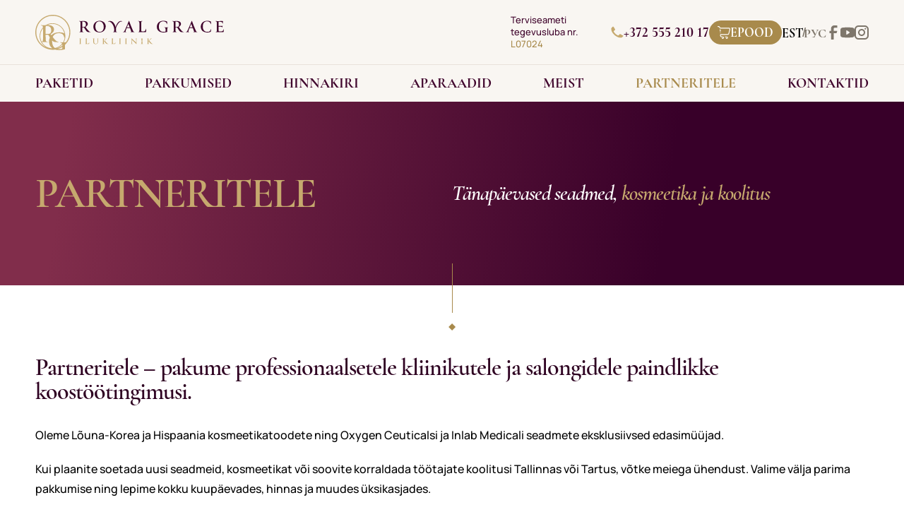

--- FILE ---
content_type: text/html; charset=UTF-8
request_url: https://royalgrace.ee/partneritele/
body_size: 36871
content:
<!DOCTYPE html>
<html lang="et" prefix="og: https://ogp.me/ns#">

<head><meta charset="UTF-8"><script>if(navigator.userAgent.match(/MSIE|Internet Explorer/i)||navigator.userAgent.match(/Trident\/7\..*?rv:11/i)){var href=document.location.href;if(!href.match(/[?&]nowprocket/)){if(href.indexOf("?")==-1){if(href.indexOf("#")==-1){document.location.href=href+"?nowprocket=1"}else{document.location.href=href.replace("#","?nowprocket=1#")}}else{if(href.indexOf("#")==-1){document.location.href=href+"&nowprocket=1"}else{document.location.href=href.replace("#","&nowprocket=1#")}}}}</script><script>class RocketLazyLoadScripts{constructor(e){this.triggerEvents=e,this.eventOptions={passive:!0},this.userEventListener=this.triggerListener.bind(this),this.delayedScripts={normal:[],async:[],defer:[]},this.allJQueries=[]}_addUserInteractionListener(e){this.triggerEvents.forEach((t=>window.addEventListener(t,e.userEventListener,e.eventOptions)))}_removeUserInteractionListener(e){this.triggerEvents.forEach((t=>window.removeEventListener(t,e.userEventListener,e.eventOptions)))}triggerListener(){this._removeUserInteractionListener(this),"loading"===document.readyState?document.addEventListener("DOMContentLoaded",this._loadEverythingNow.bind(this)):this._loadEverythingNow()}async _loadEverythingNow(){this._delayEventListeners(),this._delayJQueryReady(this),this._handleDocumentWrite(),this._registerAllDelayedScripts(),this._preloadAllScripts(),await this._loadScriptsFromList(this.delayedScripts.normal),await this._loadScriptsFromList(this.delayedScripts.defer),await this._loadScriptsFromList(this.delayedScripts.async),await this._triggerDOMContentLoaded(),await this._triggerWindowLoad(),window.dispatchEvent(new Event("rocket-allScriptsLoaded"))}_registerAllDelayedScripts(){document.querySelectorAll("script[type=rocketlazyloadscript]").forEach((e=>{e.hasAttribute("src")?e.hasAttribute("async")&&!1!==e.async?this.delayedScripts.async.push(e):e.hasAttribute("defer")&&!1!==e.defer||"module"===e.getAttribute("data-rocket-type")?this.delayedScripts.defer.push(e):this.delayedScripts.normal.push(e):this.delayedScripts.normal.push(e)}))}async _transformScript(e){return await this._requestAnimFrame(),new Promise((t=>{const n=document.createElement("script");let r;[...e.attributes].forEach((e=>{let t=e.nodeName;"type"!==t&&("data-rocket-type"===t&&(t="type",r=e.nodeValue),n.setAttribute(t,e.nodeValue))})),e.hasAttribute("src")?(n.addEventListener("load",t),n.addEventListener("error",t)):(n.text=e.text,t()),e.parentNode.replaceChild(n,e)}))}async _loadScriptsFromList(e){const t=e.shift();return t?(await this._transformScript(t),this._loadScriptsFromList(e)):Promise.resolve()}_preloadAllScripts(){var e=document.createDocumentFragment();[...this.delayedScripts.normal,...this.delayedScripts.defer,...this.delayedScripts.async].forEach((t=>{const n=t.getAttribute("src");if(n){const t=document.createElement("link");t.href=n,t.rel="preload",t.as="script",e.appendChild(t)}})),document.head.appendChild(e)}_delayEventListeners(){let e={};function t(t,n){!function(t){function n(n){return e[t].eventsToRewrite.indexOf(n)>=0?"rocket-"+n:n}e[t]||(e[t]={originalFunctions:{add:t.addEventListener,remove:t.removeEventListener},eventsToRewrite:[]},t.addEventListener=function(){arguments[0]=n(arguments[0]),e[t].originalFunctions.add.apply(t,arguments)},t.removeEventListener=function(){arguments[0]=n(arguments[0]),e[t].originalFunctions.remove.apply(t,arguments)})}(t),e[t].eventsToRewrite.push(n)}function n(e,t){let n=e[t];Object.defineProperty(e,t,{get:()=>n||function(){},set(r){e["rocket"+t]=n=r}})}t(document,"DOMContentLoaded"),t(window,"DOMContentLoaded"),t(window,"load"),t(window,"pageshow"),t(document,"readystatechange"),n(document,"onreadystatechange"),n(window,"onload"),n(window,"onpageshow")}_delayJQueryReady(e){let t=window.jQuery;Object.defineProperty(window,"jQuery",{get:()=>t,set(n){if(n&&n.fn&&!e.allJQueries.includes(n)){n.fn.ready=n.fn.init.prototype.ready=function(t){e.domReadyFired?t.bind(document)(n):document.addEventListener("rocket-DOMContentLoaded",(()=>t.bind(document)(n)))};const t=n.fn.on;n.fn.on=n.fn.init.prototype.on=function(){if(this[0]===window){function e(e){return e.split(" ").map((e=>"load"===e||0===e.indexOf("load.")?"rocket-jquery-load":e)).join(" ")}"string"==typeof arguments[0]||arguments[0]instanceof String?arguments[0]=e(arguments[0]):"object"==typeof arguments[0]&&Object.keys(arguments[0]).forEach((t=>{delete Object.assign(arguments[0],{[e(t)]:arguments[0][t]})[t]}))}return t.apply(this,arguments),this},e.allJQueries.push(n)}t=n}})}async _triggerDOMContentLoaded(){this.domReadyFired=!0,await this._requestAnimFrame(),document.dispatchEvent(new Event("rocket-DOMContentLoaded")),await this._requestAnimFrame(),window.dispatchEvent(new Event("rocket-DOMContentLoaded")),await this._requestAnimFrame(),document.dispatchEvent(new Event("rocket-readystatechange")),await this._requestAnimFrame(),document.rocketonreadystatechange&&document.rocketonreadystatechange()}async _triggerWindowLoad(){await this._requestAnimFrame(),window.dispatchEvent(new Event("rocket-load")),await this._requestAnimFrame(),window.rocketonload&&window.rocketonload(),await this._requestAnimFrame(),this.allJQueries.forEach((e=>e(window).trigger("rocket-jquery-load"))),window.dispatchEvent(new Event("rocket-pageshow")),await this._requestAnimFrame(),window.rocketonpageshow&&window.rocketonpageshow()}_handleDocumentWrite(){const e=new Map;document.write=document.writeln=function(t){const n=document.currentScript,r=document.createRange(),i=n.parentElement;let o=e.get(n);void 0===o&&(o=n.nextSibling,e.set(n,o));const a=document.createDocumentFragment();r.setStart(a,0),a.appendChild(r.createContextualFragment(t)),i.insertBefore(a,o)}}async _requestAnimFrame(){return new Promise((e=>requestAnimationFrame(e)))}static run(){const e=new RocketLazyLoadScripts(["keydown","mousemove","touchmove","touchstart","touchend","wheel"]);e._addUserInteractionListener(e)}}RocketLazyLoadScripts.run();</script>
    
<meta http-equiv="X-UA-Compatible" content="IE=edge" />
<meta name="viewport" content="width=device-width, initial-scale=1">
<link rel="alternate" hreflang="et" href="https://royalgrace.ee/partneritele/" />
<link rel="alternate" hreflang="ru" href="https://royalgrace.ee/ru/partneram/" />
<link rel="alternate" hreflang="x-default" href="https://royalgrace.ee/partneritele/" />

<!-- Google Tag Manager for WordPress by gtm4wp.com -->
<script data-cfasync="false" data-pagespeed-no-defer>
	var gtm4wp_datalayer_name = "dataLayer";
	var dataLayer = dataLayer || [];
</script>
<!-- End Google Tag Manager for WordPress by gtm4wp.com -->
<!-- Search Engine Optimization by Rank Math - https://rankmath.com/ -->
<title>Partneritele - Royal Grace</title>
<meta name="robots" content="follow, index, max-snippet:-1, max-video-preview:-1, max-image-preview:large"/>
<link rel="canonical" href="https://royalgrace.ee/partneritele/" />
<meta property="og:locale" content="et_EE" />
<meta property="og:type" content="article" />
<meta property="og:title" content="Partneritele - Royal Grace" />
<meta property="og:url" content="https://royalgrace.ee/partneritele/" />
<meta property="og:site_name" content="Royal Grace Ilukliinik" />
<meta property="article:publisher" content="https://www.facebook.com/RoyalGraceIlukliinik" />
<meta property="og:updated_time" content="2023-08-03T13:37:37+03:00" />
<meta property="og:image" content="https://royalgrace.ee/wp-content/uploads/2022/03/featured_image.jpg" />
<meta property="og:image:secure_url" content="https://royalgrace.ee/wp-content/uploads/2022/03/featured_image.jpg" />
<meta property="og:image:width" content="1200" />
<meta property="og:image:height" content="630" />
<meta property="og:image:alt" content="Partneritele" />
<meta property="og:image:type" content="image/jpeg" />
<meta property="article:published_time" content="2021-11-05T11:27:07+03:00" />
<meta property="article:modified_time" content="2023-08-03T13:37:37+03:00" />
<meta name="twitter:card" content="summary_large_image" />
<meta name="twitter:title" content="Partneritele - Royal Grace" />
<meta name="twitter:image" content="https://royalgrace.ee/wp-content/uploads/2022/03/featured_image.jpg" />
<meta name="twitter:label1" content="Time to read" />
<meta name="twitter:data1" content="Less than a minute" />
<script type="application/ld+json" class="rank-math-schema">{"@context":"https://schema.org","@graph":[{"@type":"Place","@id":"https://royalgrace.ee/#place","geo":{"@type":"GeoCoordinates","latitude":"59.43757516222179","longitude":" 24.753571578153995"},"hasMap":"https://www.google.com/maps/search/?api=1&amp;query=59.43757516222179, 24.753571578153995","address":{"@type":"PostalAddress","streetAddress":"HOBUJAAMA 4","addressLocality":"TALLINN","addressCountry":"Estonia"}},{"@type":["BeautySalon","Organization"],"@id":"https://royalgrace.ee/#organization","name":"Royal Grace","url":"https://royalgrace.ee","sameAs":["https://www.facebook.com/RoyalGraceIlukliinik"],"email":"info@royalgrace.ee","address":{"@type":"PostalAddress","streetAddress":"HOBUJAAMA 4","addressLocality":"TALLINN","addressCountry":"Estonia"},"logo":{"@type":"ImageObject","@id":"https://royalgrace.ee/#logo","url":"https://royalgrace.ee/wp-content/uploads/2021/08/Colored-Logotype-With-White-Background.svg","contentUrl":"https://royalgrace.ee/wp-content/uploads/2021/08/Colored-Logotype-With-White-Background.svg","caption":"Royal Grace Ilukliinik","inLanguage":"et","width":"320","height":"60"},"openingHours":["Monday,Friday 10:00-18:00","Tuesday 09:00-17:00","Wednesday,Thursday 12:00-20:00","Saturday 10:00-16:00"],"description":"Royal Grace pakub l\u00f5\u00f5gastavaid ja taastavaid n\u00e4o- ja kehahooldusprotseduure, kasutades k\u00f5rgtehnoloogilisi seadmeid ja eliitkosmeetikat.","location":{"@id":"https://royalgrace.ee/#place"},"image":{"@id":"https://royalgrace.ee/#logo"},"telephone":"+372 662 2601"},{"@type":"WebSite","@id":"https://royalgrace.ee/#website","url":"https://royalgrace.ee","name":"Royal Grace Ilukliinik","alternateName":"Royal Grace","publisher":{"@id":"https://royalgrace.ee/#organization"},"inLanguage":"et"},{"@type":"ImageObject","@id":"https://royalgrace.ee/wp-content/uploads/2022/03/featured_image.jpg","url":"https://royalgrace.ee/wp-content/uploads/2022/03/featured_image.jpg","width":"1200","height":"630","inLanguage":"et"},{"@type":"WebPage","@id":"https://royalgrace.ee/partneritele/#webpage","url":"https://royalgrace.ee/partneritele/","name":"Partneritele - Royal Grace","datePublished":"2021-11-05T11:27:07+03:00","dateModified":"2023-08-03T13:37:37+03:00","isPartOf":{"@id":"https://royalgrace.ee/#website"},"primaryImageOfPage":{"@id":"https://royalgrace.ee/wp-content/uploads/2022/03/featured_image.jpg"},"inLanguage":"et"},{"@type":"Person","@id":"https://royalgrace.ee/partneritele/#author","name":"royalgrace_admin","image":{"@type":"ImageObject","@id":"https://secure.gravatar.com/avatar/f44734bd0c4e3ae406db6baa1be4684f?s=96&amp;d=mm&amp;r=g","url":"https://secure.gravatar.com/avatar/f44734bd0c4e3ae406db6baa1be4684f?s=96&amp;d=mm&amp;r=g","caption":"royalgrace_admin","inLanguage":"et"},"sameAs":["https://royalgrace.ee"],"worksFor":{"@id":"https://royalgrace.ee/#organization"}},{"@type":"Article","headline":"Partneritele - Royal Grace","datePublished":"2021-11-05T11:27:07+03:00","dateModified":"2023-08-03T13:37:37+03:00","author":{"@id":"https://royalgrace.ee/partneritele/#author","name":"royalgrace_admin"},"publisher":{"@id":"https://royalgrace.ee/#organization"},"name":"Partneritele - Royal Grace","@id":"https://royalgrace.ee/partneritele/#richSnippet","isPartOf":{"@id":"https://royalgrace.ee/partneritele/#webpage"},"image":{"@id":"https://royalgrace.ee/wp-content/uploads/2022/03/featured_image.jpg"},"inLanguage":"et","mainEntityOfPage":{"@id":"https://royalgrace.ee/partneritele/#webpage"}}]}</script>
<!-- /Rank Math WordPress SEO plugin -->

<style id='classic-theme-styles-inline-css' type='text/css'>
/*! This file is auto-generated */
.wp-block-button__link{color:#fff;background-color:#32373c;border-radius:9999px;box-shadow:none;text-decoration:none;padding:calc(.667em + 2px) calc(1.333em + 2px);font-size:1.125em}.wp-block-file__button{background:#32373c;color:#fff;text-decoration:none}
</style>
<style id='global-styles-inline-css' type='text/css'>
body{--wp--preset--color--black: #000000;--wp--preset--color--cyan-bluish-gray: #abb8c3;--wp--preset--color--white: #ffffff;--wp--preset--color--pale-pink: #f78da7;--wp--preset--color--vivid-red: #cf2e2e;--wp--preset--color--luminous-vivid-orange: #ff6900;--wp--preset--color--luminous-vivid-amber: #fcb900;--wp--preset--color--light-green-cyan: #7bdcb5;--wp--preset--color--vivid-green-cyan: #00d084;--wp--preset--color--pale-cyan-blue: #8ed1fc;--wp--preset--color--vivid-cyan-blue: #0693e3;--wp--preset--color--vivid-purple: #9b51e0;--wp--preset--gradient--vivid-cyan-blue-to-vivid-purple: linear-gradient(135deg,rgba(6,147,227,1) 0%,rgb(155,81,224) 100%);--wp--preset--gradient--light-green-cyan-to-vivid-green-cyan: linear-gradient(135deg,rgb(122,220,180) 0%,rgb(0,208,130) 100%);--wp--preset--gradient--luminous-vivid-amber-to-luminous-vivid-orange: linear-gradient(135deg,rgba(252,185,0,1) 0%,rgba(255,105,0,1) 100%);--wp--preset--gradient--luminous-vivid-orange-to-vivid-red: linear-gradient(135deg,rgba(255,105,0,1) 0%,rgb(207,46,46) 100%);--wp--preset--gradient--very-light-gray-to-cyan-bluish-gray: linear-gradient(135deg,rgb(238,238,238) 0%,rgb(169,184,195) 100%);--wp--preset--gradient--cool-to-warm-spectrum: linear-gradient(135deg,rgb(74,234,220) 0%,rgb(151,120,209) 20%,rgb(207,42,186) 40%,rgb(238,44,130) 60%,rgb(251,105,98) 80%,rgb(254,248,76) 100%);--wp--preset--gradient--blush-light-purple: linear-gradient(135deg,rgb(255,206,236) 0%,rgb(152,150,240) 100%);--wp--preset--gradient--blush-bordeaux: linear-gradient(135deg,rgb(254,205,165) 0%,rgb(254,45,45) 50%,rgb(107,0,62) 100%);--wp--preset--gradient--luminous-dusk: linear-gradient(135deg,rgb(255,203,112) 0%,rgb(199,81,192) 50%,rgb(65,88,208) 100%);--wp--preset--gradient--pale-ocean: linear-gradient(135deg,rgb(255,245,203) 0%,rgb(182,227,212) 50%,rgb(51,167,181) 100%);--wp--preset--gradient--electric-grass: linear-gradient(135deg,rgb(202,248,128) 0%,rgb(113,206,126) 100%);--wp--preset--gradient--midnight: linear-gradient(135deg,rgb(2,3,129) 0%,rgb(40,116,252) 100%);--wp--preset--font-size--small: 13px;--wp--preset--font-size--medium: 20px;--wp--preset--font-size--large: 36px;--wp--preset--font-size--x-large: 42px;--wp--preset--spacing--20: 0.44rem;--wp--preset--spacing--30: 0.67rem;--wp--preset--spacing--40: 1rem;--wp--preset--spacing--50: 1.5rem;--wp--preset--spacing--60: 2.25rem;--wp--preset--spacing--70: 3.38rem;--wp--preset--spacing--80: 5.06rem;--wp--preset--shadow--natural: 6px 6px 9px rgba(0, 0, 0, 0.2);--wp--preset--shadow--deep: 12px 12px 50px rgba(0, 0, 0, 0.4);--wp--preset--shadow--sharp: 6px 6px 0px rgba(0, 0, 0, 0.2);--wp--preset--shadow--outlined: 6px 6px 0px -3px rgba(255, 255, 255, 1), 6px 6px rgba(0, 0, 0, 1);--wp--preset--shadow--crisp: 6px 6px 0px rgba(0, 0, 0, 1);}:where(.is-layout-flex){gap: 0.5em;}:where(.is-layout-grid){gap: 0.5em;}body .is-layout-flow > .alignleft{float: left;margin-inline-start: 0;margin-inline-end: 2em;}body .is-layout-flow > .alignright{float: right;margin-inline-start: 2em;margin-inline-end: 0;}body .is-layout-flow > .aligncenter{margin-left: auto !important;margin-right: auto !important;}body .is-layout-constrained > .alignleft{float: left;margin-inline-start: 0;margin-inline-end: 2em;}body .is-layout-constrained > .alignright{float: right;margin-inline-start: 2em;margin-inline-end: 0;}body .is-layout-constrained > .aligncenter{margin-left: auto !important;margin-right: auto !important;}body .is-layout-constrained > :where(:not(.alignleft):not(.alignright):not(.alignfull)){max-width: var(--wp--style--global--content-size);margin-left: auto !important;margin-right: auto !important;}body .is-layout-constrained > .alignwide{max-width: var(--wp--style--global--wide-size);}body .is-layout-flex{display: flex;}body .is-layout-flex{flex-wrap: wrap;align-items: center;}body .is-layout-flex > *{margin: 0;}body .is-layout-grid{display: grid;}body .is-layout-grid > *{margin: 0;}:where(.wp-block-columns.is-layout-flex){gap: 2em;}:where(.wp-block-columns.is-layout-grid){gap: 2em;}:where(.wp-block-post-template.is-layout-flex){gap: 1.25em;}:where(.wp-block-post-template.is-layout-grid){gap: 1.25em;}.has-black-color{color: var(--wp--preset--color--black) !important;}.has-cyan-bluish-gray-color{color: var(--wp--preset--color--cyan-bluish-gray) !important;}.has-white-color{color: var(--wp--preset--color--white) !important;}.has-pale-pink-color{color: var(--wp--preset--color--pale-pink) !important;}.has-vivid-red-color{color: var(--wp--preset--color--vivid-red) !important;}.has-luminous-vivid-orange-color{color: var(--wp--preset--color--luminous-vivid-orange) !important;}.has-luminous-vivid-amber-color{color: var(--wp--preset--color--luminous-vivid-amber) !important;}.has-light-green-cyan-color{color: var(--wp--preset--color--light-green-cyan) !important;}.has-vivid-green-cyan-color{color: var(--wp--preset--color--vivid-green-cyan) !important;}.has-pale-cyan-blue-color{color: var(--wp--preset--color--pale-cyan-blue) !important;}.has-vivid-cyan-blue-color{color: var(--wp--preset--color--vivid-cyan-blue) !important;}.has-vivid-purple-color{color: var(--wp--preset--color--vivid-purple) !important;}.has-black-background-color{background-color: var(--wp--preset--color--black) !important;}.has-cyan-bluish-gray-background-color{background-color: var(--wp--preset--color--cyan-bluish-gray) !important;}.has-white-background-color{background-color: var(--wp--preset--color--white) !important;}.has-pale-pink-background-color{background-color: var(--wp--preset--color--pale-pink) !important;}.has-vivid-red-background-color{background-color: var(--wp--preset--color--vivid-red) !important;}.has-luminous-vivid-orange-background-color{background-color: var(--wp--preset--color--luminous-vivid-orange) !important;}.has-luminous-vivid-amber-background-color{background-color: var(--wp--preset--color--luminous-vivid-amber) !important;}.has-light-green-cyan-background-color{background-color: var(--wp--preset--color--light-green-cyan) !important;}.has-vivid-green-cyan-background-color{background-color: var(--wp--preset--color--vivid-green-cyan) !important;}.has-pale-cyan-blue-background-color{background-color: var(--wp--preset--color--pale-cyan-blue) !important;}.has-vivid-cyan-blue-background-color{background-color: var(--wp--preset--color--vivid-cyan-blue) !important;}.has-vivid-purple-background-color{background-color: var(--wp--preset--color--vivid-purple) !important;}.has-black-border-color{border-color: var(--wp--preset--color--black) !important;}.has-cyan-bluish-gray-border-color{border-color: var(--wp--preset--color--cyan-bluish-gray) !important;}.has-white-border-color{border-color: var(--wp--preset--color--white) !important;}.has-pale-pink-border-color{border-color: var(--wp--preset--color--pale-pink) !important;}.has-vivid-red-border-color{border-color: var(--wp--preset--color--vivid-red) !important;}.has-luminous-vivid-orange-border-color{border-color: var(--wp--preset--color--luminous-vivid-orange) !important;}.has-luminous-vivid-amber-border-color{border-color: var(--wp--preset--color--luminous-vivid-amber) !important;}.has-light-green-cyan-border-color{border-color: var(--wp--preset--color--light-green-cyan) !important;}.has-vivid-green-cyan-border-color{border-color: var(--wp--preset--color--vivid-green-cyan) !important;}.has-pale-cyan-blue-border-color{border-color: var(--wp--preset--color--pale-cyan-blue) !important;}.has-vivid-cyan-blue-border-color{border-color: var(--wp--preset--color--vivid-cyan-blue) !important;}.has-vivid-purple-border-color{border-color: var(--wp--preset--color--vivid-purple) !important;}.has-vivid-cyan-blue-to-vivid-purple-gradient-background{background: var(--wp--preset--gradient--vivid-cyan-blue-to-vivid-purple) !important;}.has-light-green-cyan-to-vivid-green-cyan-gradient-background{background: var(--wp--preset--gradient--light-green-cyan-to-vivid-green-cyan) !important;}.has-luminous-vivid-amber-to-luminous-vivid-orange-gradient-background{background: var(--wp--preset--gradient--luminous-vivid-amber-to-luminous-vivid-orange) !important;}.has-luminous-vivid-orange-to-vivid-red-gradient-background{background: var(--wp--preset--gradient--luminous-vivid-orange-to-vivid-red) !important;}.has-very-light-gray-to-cyan-bluish-gray-gradient-background{background: var(--wp--preset--gradient--very-light-gray-to-cyan-bluish-gray) !important;}.has-cool-to-warm-spectrum-gradient-background{background: var(--wp--preset--gradient--cool-to-warm-spectrum) !important;}.has-blush-light-purple-gradient-background{background: var(--wp--preset--gradient--blush-light-purple) !important;}.has-blush-bordeaux-gradient-background{background: var(--wp--preset--gradient--blush-bordeaux) !important;}.has-luminous-dusk-gradient-background{background: var(--wp--preset--gradient--luminous-dusk) !important;}.has-pale-ocean-gradient-background{background: var(--wp--preset--gradient--pale-ocean) !important;}.has-electric-grass-gradient-background{background: var(--wp--preset--gradient--electric-grass) !important;}.has-midnight-gradient-background{background: var(--wp--preset--gradient--midnight) !important;}.has-small-font-size{font-size: var(--wp--preset--font-size--small) !important;}.has-medium-font-size{font-size: var(--wp--preset--font-size--medium) !important;}.has-large-font-size{font-size: var(--wp--preset--font-size--large) !important;}.has-x-large-font-size{font-size: var(--wp--preset--font-size--x-large) !important;}
.wp-block-navigation a:where(:not(.wp-element-button)){color: inherit;}
:where(.wp-block-post-template.is-layout-flex){gap: 1.25em;}:where(.wp-block-post-template.is-layout-grid){gap: 1.25em;}
:where(.wp-block-columns.is-layout-flex){gap: 2em;}:where(.wp-block-columns.is-layout-grid){gap: 2em;}
.wp-block-pullquote{font-size: 1.5em;line-height: 1.6;}
</style>
<link data-minify="1" rel='stylesheet' id='dnd-upload-cf7-css' href='https://royalgrace.ee/wp-content/cache/min/1/wp-content/plugins/drag-and-drop-multiple-file-upload-contact-form-7/assets/css/dnd-upload-cf7.css?ver=1760697831' type='text/css' media='all' />
<link data-minify="1" rel='stylesheet' id='contact-form-7-css' href='https://royalgrace.ee/wp-content/cache/min/1/wp-content/plugins/contact-form-7/includes/css/styles.css?ver=1760697831' type='text/css' media='all' />
<link data-minify="1" rel='stylesheet' id='cookie-law-info-css' href='https://royalgrace.ee/wp-content/cache/min/1/wp-content/plugins/cookie-law-info/legacy/public/css/cookie-law-info-public.css?ver=1760697831' type='text/css' media='all' />
<link data-minify="1" rel='stylesheet' id='cookie-law-info-gdpr-css' href='https://royalgrace.ee/wp-content/cache/min/1/wp-content/plugins/cookie-law-info/legacy/public/css/cookie-law-info-gdpr.css?ver=1760697831' type='text/css' media='all' />
<link data-minify="1" rel='stylesheet' id='google_business_reviews_rating_wp_css-css' href='https://royalgrace.ee/wp-content/cache/min/1/wp-content/plugins/g-business-reviews-rating/wp/css/css.css?ver=1760697831' type='text/css' media='all' />
<link rel='stylesheet' id='wpml-legacy-horizontal-list-0-css' href='https://royalgrace.ee/wp-content/plugins/sitepress-multilingual-cms/templates/language-switchers/legacy-list-horizontal/style.min.css?ver=1.1755259738' type='text/css' media='all' />
<link data-minify="1" rel='stylesheet' id='theme-swiper-style-css' href='https://royalgrace.ee/wp-content/cache/min/1/wp-content/themes/royalgrace/src/assets/sass/plugin/swiper/swiper-bundle.min.css?ver=1760697831' type='text/css' media='all' />
<link data-minify="1" rel='stylesheet' id='theme-main-style-css' href='https://royalgrace.ee/wp-content/cache/min/1/wp-content/themes/royalgrace/main.css?ver=1760697831' type='text/css' media='all' />
<link data-minify="1" rel='stylesheet' id='tablepress-default-css' href='https://royalgrace.ee/wp-content/cache/min/1/wp-content/plugins/tablepress/css/build/default.css?ver=1760697831' type='text/css' media='all' />
<script type="text/javascript" id="wpml-cookie-js-extra">
/* <![CDATA[ */
var wpml_cookies = {"wp-wpml_current_language":{"value":"et","expires":1,"path":"\/"}};
var wpml_cookies = {"wp-wpml_current_language":{"value":"et","expires":1,"path":"\/"}};
/* ]]> */
</script>
<script type="rocketlazyloadscript" data-minify="1" data-rocket-type="text/javascript" src="https://royalgrace.ee/wp-content/cache/min/1/wp-content/plugins/sitepress-multilingual-cms/res/js/cookies/language-cookie.js?ver=1760697831" id="wpml-cookie-js" defer="defer" data-wp-strategy="defer"></script>
<script type="rocketlazyloadscript" data-rocket-type="text/javascript" src="https://royalgrace.ee/wp-includes/js/jquery/jquery.min.js?ver=3.7.1.1755259738" id="jquery-core-js" defer></script>
<script type="rocketlazyloadscript" data-rocket-type="text/javascript" src="https://royalgrace.ee/wp-includes/js/jquery/jquery-migrate.min.js?ver=3.4.1.1755259738" id="jquery-migrate-js" defer></script>
<script type="text/javascript" id="cookie-law-info-js-extra">
/* <![CDATA[ */
var Cli_Data = {"nn_cookie_ids":[],"cookielist":[],"non_necessary_cookies":[],"ccpaEnabled":"","ccpaRegionBased":"","ccpaBarEnabled":"","strictlyEnabled":["necessary","obligatoire"],"ccpaType":"gdpr","js_blocking":"1","custom_integration":"","triggerDomRefresh":"","secure_cookies":""};
var cli_cookiebar_settings = {"animate_speed_hide":"500","animate_speed_show":"500","background":"#FFF","border":"#b1a6a6c2","border_on":"","button_1_button_colour":"#61a229","button_1_button_hover":"#4e8221","button_1_link_colour":"#fff","button_1_as_button":"1","button_1_new_win":"","button_2_button_colour":"#333","button_2_button_hover":"#292929","button_2_link_colour":"#444","button_2_as_button":"","button_2_hidebar":"","button_3_button_colour":"#dedfe0","button_3_button_hover":"#b2b2b3","button_3_link_colour":"#333333","button_3_as_button":"1","button_3_new_win":"","button_4_button_colour":"#dedfe0","button_4_button_hover":"#b2b2b3","button_4_link_colour":"#333333","button_4_as_button":"1","button_7_button_colour":"#61a229","button_7_button_hover":"#4e8221","button_7_link_colour":"#fff","button_7_as_button":"1","button_7_new_win":"","font_family":"inherit","header_fix":"","notify_animate_hide":"1","notify_animate_show":"","notify_div_id":"#cookie-law-info-bar","notify_position_horizontal":"right","notify_position_vertical":"bottom","scroll_close":"","scroll_close_reload":"","accept_close_reload":"","reject_close_reload":"","showagain_tab":"1","showagain_background":"#fff","showagain_border":"#000","showagain_div_id":"#cookie-law-info-again","showagain_x_position":"100px","text":"#333333","show_once_yn":"","show_once":"10000","logging_on":"","as_popup":"","popup_overlay":"1","bar_heading_text":"","cookie_bar_as":"popup","popup_showagain_position":"bottom-left","widget_position":"left"};
var log_object = {"ajax_url":"https:\/\/royalgrace.ee\/wp-admin\/admin-ajax.php"};
/* ]]> */
</script>
<script type="rocketlazyloadscript" data-minify="1" data-rocket-type="text/javascript" src="https://royalgrace.ee/wp-content/cache/min/1/wp-content/plugins/cookie-law-info/legacy/public/js/cookie-law-info-public.js?ver=1760697831" id="cookie-law-info-js" defer></script>
<script type="rocketlazyloadscript" data-minify="1" data-rocket-type="text/javascript" src="https://royalgrace.ee/wp-content/cache/min/1/wp-content/plugins/g-business-reviews-rating/wp/js/js.js?ver=1760697831" id="google_business_reviews_rating_wp_js-js" defer></script>
<link rel="https://api.w.org/" href="https://royalgrace.ee/wp-json/" /><link rel="alternate" type="application/json" href="https://royalgrace.ee/wp-json/wp/v2/pages/1968" /><meta name="generator" content="WPML ver:4.7.6 stt:15,45;" />
<!-- Meta Pixel Code -->
<script type="rocketlazyloadscript">
!function(f,b,e,v,n,t,s)
{if(f.fbq)return;n=f.fbq=function(){n.callMethod?
n.callMethod.apply(n,arguments):n.queue.push(arguments)};
if(!f._fbq)f._fbq=n;n.push=n;n.loaded=!0;n.version='2.0';
n.queue=[];t=b.createElement(e);t.async=!0;
t.src=v;s=b.getElementsByTagName(e)[0];
s.parentNode.insertBefore(t,s)}(window, document,'script',
'https://connect.facebook.net/en_US/fbevents.js');
fbq('init', '334666493780623');
fbq('track', 'PageView');
</script>
<noscript><img height="1" width="1" style="display:none"
src="https://www.facebook.com/tr?id=334666493780623&ev=PageView&noscript=1"
/></noscript>
<!-- End Meta Pixel Code -->
<!-- Google Tag Manager for WordPress by gtm4wp.com -->
<!-- GTM Container placement set to footer -->
<script data-cfasync="false" data-pagespeed-no-defer>
	var dataLayer_content = {"pagePostType":"page","pagePostType2":"single-page","pagePostAuthor":"royalgrace_admin"};
	dataLayer.push( dataLayer_content );
</script>
<script type="rocketlazyloadscript" data-cfasync="false" data-pagespeed-no-defer>
(function(w,d,s,l,i){w[l]=w[l]||[];w[l].push({'gtm.start':
new Date().getTime(),event:'gtm.js'});var f=d.getElementsByTagName(s)[0],
j=d.createElement(s),dl=l!='dataLayer'?'&l='+l:'';j.async=true;j.src=
'//www.googletagmanager.com/gtm.js?id='+i+dl;f.parentNode.insertBefore(j,f);
})(window,document,'script','dataLayer','GTM-KBBMCSS');
</script>
<!-- End Google Tag Manager for WordPress by gtm4wp.com --><noscript><style>.lazyload[data-src]{display:none !important;}</style></noscript><style>.lazyload{background-image:none !important;}.lazyload:before{background-image:none !important;}</style><link rel="icon" href="https://royalgrace.ee/wp-content/uploads/2021/10/cropped-favicon-1-32x32.png" sizes="32x32" />
<link rel="icon" href="https://royalgrace.ee/wp-content/uploads/2021/10/cropped-favicon-1-192x192.png" sizes="192x192" />
<link rel="apple-touch-icon" href="https://royalgrace.ee/wp-content/uploads/2021/10/cropped-favicon-1-180x180.png" />
<meta name="msapplication-TileImage" content="https://royalgrace.ee/wp-content/uploads/2021/10/cropped-favicon-1-270x270.png" />
		<style type="text/css" id="wp-custom-css">
			/* Kuupäeva väli esteetilisemaks */
input.date-input[type="date"] {
  appearance: none;
  -webkit-appearance: none;
  background-color: transparent;
  border: 1px solid #f57c73;
  border-radius: 30px;
  padding: 12px 20px;
  font-family: 'Cormorant Garamond', serif;
  font-size: 18px;
  color: white;
  width: 100%;
  box-sizing: border-box;
  position: relative;
}

/* Kuupäeva placeholderi stiil */
input.date-input[type="date"]::placeholder {
  color: white;
  opacity: 0.7;
  font-style: italic;
}

/* Kuupäeva dropdowni ikoon valgeks */
input.date-input[type="date"]::-webkit-calendar-picker-indicator {
  filter: invert(1);
  cursor: pointer;
}

/* Firefox placeholderi stiil */
input.date-input[type="date"]:-moz-placeholder {
  color: white;
  opacity: 0.7;
}
		</style>
		    </head>

<body class="page-template-default page page-id-1968 page-body">
<svg width="0" height="0" class="hidden">
	<symbol xmlns="http://www.w3.org/2000/svg" viewBox="0 0 19 19" id="close">
    <path d="M14.5083 2.601C14.1373 2.972 14.1373 3.57351 14.5083 3.94451C14.8793 4.3155 15.4808 4.3155 15.8518 3.94451C16.2228 3.57351 16.2228 2.972 15.8518 2.601C15.4808 2.23 14.8793 2.23 14.5083 2.601Z"></path>
    <path d="M2.41674 2.601C2.78774 2.23 3.38924 2.23 3.76024 2.601L9.13425 7.97502L11.1495 5.95976C11.5205 5.58876 12.122 5.58876 12.493 5.95976C12.864 6.33076 12.864 6.93226 12.493 7.30326L10.4778 9.31852L15.8518 14.6925C16.2228 15.0635 16.2228 15.665 15.8518 16.036C15.4808 16.407 14.8793 16.407 14.5083 16.036L9.13425 10.662L3.76024 16.036C3.38925 16.407 2.78774 16.407 2.41674 16.036C2.04574 15.665 2.04574 15.0635 2.41674 14.6925L7.79075 9.31852L2.41674 3.94451C2.04574 3.57351 2.04574 2.972 2.41674 2.601Z"></path>
  </symbol>	
  <symbol xmlns="http://www.w3.org/2000/svg" viewBox="0 0 16 12" id="youtube">
    <path d="M13.818 0.538358L12.7562 0.429271C9.57926 0.102027 6.37711 0.102027 3.20017 0.429271L2.18202 0.538358C1.57532 0.606931 1.01585 0.898845 0.612555 1.35726C0.209258 1.81567 -0.00899783 2.40777 0.000284354 3.01827V8.98169C-0.00899783 9.59219 0.209258 10.1843 0.612555 10.6427C1.01585 11.1011 1.57532 11.393 2.18202 11.4616L3.24381 11.5707C6.42074 11.8979 9.62289 11.8979 12.7998 11.5707L13.818 11.4616C14.4247 11.393 14.9841 11.1011 15.3874 10.6427C15.7907 10.1843 16.009 9.59219 15.9997 8.98169V3.01827C16.009 2.40777 15.7907 1.81567 15.3874 1.35726C14.9841 0.898845 14.4247 0.606931 13.818 0.538358ZM10.1817 6.45087L7.35275 8.34172C7.27172 8.3862 7.18071 8.40937 7.08827 8.40903C6.99583 8.40869 6.90499 8.38486 6.82428 8.33978C6.74358 8.29471 6.67565 8.22986 6.62689 8.15132C6.57813 8.07279 6.55012 7.98315 6.54551 7.89082V4.10914C6.54569 4.01021 6.57277 3.91318 6.62387 3.82846C6.67496 3.74374 6.74813 3.67451 6.83555 3.62819C6.92297 3.58186 7.02134 3.56019 7.12013 3.56548C7.21893 3.57078 7.31442 3.60284 7.39639 3.65825L10.2254 5.54909C10.3004 5.59798 10.3621 5.66482 10.4047 5.74355C10.4474 5.82229 10.4697 5.91043 10.4697 5.99998C10.4697 6.08954 10.4474 6.17768 10.4047 6.25641C10.3621 6.33514 10.3004 6.40199 10.2254 6.45087H10.1817Z"></path>
  </symbol>
  <symbol xmlns="http://www.w3.org/2000/svg" viewBox="0 0 20 12" id="arrow-readMore">
    <path d="M14.5833 11.4167L20 6.00002L14.5833 0.583353L13.9942 1.17252L18.405 5.58335L0 5.58335V6.41669L18.405 6.41669L13.9942 10.8275L14.5833 11.4167Z"></path>
  </symbol>
  <symbol fill="none" xmlns="http://www.w3.org/2000/svg" viewBox="0 0 20 12" id="arrow-slider">
    <path d="M14.5833 11.4167L20 5.99999L14.5833 0.583323L13.9942 1.17249L18.405 5.58332L0 5.58332V6.41666L18.405 6.41666L13.9942 10.8275L14.5833 11.4167Z" fill="#40052D"></path>
  </symbol>
  <symbol fill="none" xmlns="http://www.w3.org/2000/svg" viewBox="0 0 18 18" id="cart">
    <path fill-rule="evenodd" clip-rule="evenodd" d="M17.9028 5.00593L16.4474 10.7208C16.1257 11.9205 15.2092 12.3756 13.7807 12.3756H5.21135C4.90071 12.3756 4.64913 12.6269 4.64913 12.9378C4.64913 12.9804 4.65353 13.0216 4.66232 13.0616C4.66313 13.0636 4.66232 13.0644 4.66232 13.0666L4.80129 13.7837C4.92736 14.2663 5.36488 14.6255 5.88811 14.6255H7.31222C8.24386 14.6255 8.99944 15.3811 8.99944 16.3127C8.99944 17.2452 8.24386 18 7.31222 18C6.8464 18 6.42396 17.8107 6.11828 17.5058L6.11909 17.505C6.01471 17.4032 5.94963 17.2611 5.94963 17.1038C5.94963 16.7931 6.20177 16.541 6.51241 16.541C6.66981 16.541 6.8118 16.6061 6.91397 16.7113L6.91453 16.7105C7.0167 16.8126 7.15651 16.875 7.31222 16.875C7.6223 16.875 7.87444 16.6237 7.87444 16.3128C7.87444 16.0019 7.6223 15.7506 7.31222 15.7506H5.90541C4.82379 15.7506 3.92266 14.9856 3.70814 13.9664L3.5068 12.9246C3.49003 12.8384 3.47987 12.7485 3.47987 12.6565C3.47987 11.8801 4.10938 11.2506 4.88612 11.2506H5.6244H14.0616C14.7499 11.2506 15.1998 11.0295 15.3608 10.4296L16.8159 4.71452C16.8442 4.61099 16.8755 4.5025 16.8747 4.39509C16.8681 3.88093 16.527 3.37528 16.0307 3.37528H5.6244H4.49912H3.94569C3.26261 3.37528 2.69406 2.8883 2.56637 2.24286C2.56637 2.24205 2.56444 2.24367 2.56363 2.24286L2.51009 1.96682C2.38402 1.48454 1.9465 1.125 1.42327 1.125H0.561938C0.251297 1.125 0 0.873703 0 0.562781C0 0.252141 0.251297 0 0.561938 0H1.40597C2.48759 0 3.38871 0.76493 3.60323 1.78418L3.60541 1.79515C3.65681 2.05305 3.88283 2.25 4.15666 2.25C4.23548 2.25 16.3119 2.25 16.3119 2.25C17.2175 2.25 18.0008 3.38597 18 4.46541C18 4.64861 17.9497 4.83124 17.9028 5.00593ZM3.93722 9.00028C4.24786 9.00028 4.49916 9.25242 4.49916 9.5625C4.49916 9.87342 4.24786 10.1253 3.93722 10.1253C3.6263 10.1253 3.37416 9.87342 3.37416 9.5625C3.37419 9.25242 3.6263 9.00028 3.93722 9.00028ZM3.65323 4.4967C3.98777 4.47198 4.28055 4.70461 4.30745 5.01606L4.49779 7.27102C4.52471 7.58194 4.27395 7.8544 3.9394 7.87883C3.60461 7.90355 3.31179 7.67092 3.28598 7.35947L3.09456 5.10507C3.06847 4.79362 3.31843 4.52116 3.65323 4.4967ZM10.6867 14.6256H12.9367C13.8691 14.6256 14.6248 15.3811 14.6248 16.3128C14.6248 17.2452 13.8692 18 12.9367 18C12.4709 18 12.0487 17.8108 11.7436 17.5059L11.7444 17.5051C11.64 17.4032 11.5749 17.2617 11.5749 17.1038C11.5749 16.7932 11.8262 16.541 12.1369 16.541C12.2948 16.541 12.4362 16.6061 12.5384 16.7113L12.5398 16.7097C12.6419 16.8118 12.7818 16.875 12.9367 16.875C13.2476 16.875 13.4997 16.6237 13.4997 16.3128C13.4997 16.0019 13.2476 15.7506 12.9367 15.7506H11.3533H11.2494H10.6867C10.3766 15.7506 10.1244 15.4984 10.1244 15.1878C10.1244 14.8769 10.3766 14.6256 10.6867 14.6256Z" fill="white"></path>
  </symbol>
  <symbol version="1.1" id="close" xmlns="http://www.w3.org/2000/svg" xmlns:xlink="http://www.w3.org/1999/xlink" x="0px" y="0px" xml:space="preserve" viewBox="0 0 212.982 212.982">
    <g id="Close">
      <path d="M131.804,106.491l75.936-75.936c6.99-6.99,6.99-18.323,0-25.312
		c-6.99-6.99-18.322-6.99-25.312,0l-75.937,75.937L30.554,5.242c-6.99-6.99-18.322-6.99-25.312,0c-6.989,6.99-6.989,18.323,0,25.312
		l75.937,75.936L5.242,182.427c-6.989,6.99-6.989,18.323,0,25.312c6.99,6.99,18.322,6.99,25.312,0l75.937-75.937l75.937,75.937
		c6.989,6.99,18.322,6.99,25.312,0c6.99-6.99,6.99-18.322,0-25.312L131.804,106.491z"></path>
    </g>
    <g></g>
    <g></g>
    <g></g>
    <g></g>
    <g></g>
    <g></g>
    <g></g>
    <g></g>
    <g></g>
    <g></g>
    <g></g>
    <g></g>
    <g></g>
    <g></g>
    <g></g>
  </symbol>
  <symbol xmlns="http://www.w3.org/2000/svg" viewBox="0 0 16 16" id="facebook">
    <path d="M12.0001 2.66667H9.33344C9.09769 2.66667 8.8716 2.76032 8.7049 2.92702C8.5382 3.09372 8.44455 3.31981 8.44455 3.55556V6.22222H12.0001C12.0499 6.22112 12.0993 6.232 12.144 6.25394C12.1888 6.27589 12.2276 6.30826 12.2572 6.34834C12.2868 6.38841 12.3064 6.43501 12.3142 6.48422C12.3221 6.53343 12.318 6.58381 12.3023 6.63111L11.6446 8.58667C11.615 8.67423 11.5589 8.75039 11.484 8.80456C11.4091 8.85872 11.3192 8.8882 11.2268 8.88889H8.44455V15.5556C8.44455 15.6734 8.39773 15.7865 8.31438 15.8698C8.23103 15.9532 8.11798 16 8.00011 16H5.77789C5.66001 16 5.54697 15.9532 5.46362 15.8698C5.38027 15.7865 5.33344 15.6734 5.33344 15.5556V8.88889H4.00011C3.88223 8.88889 3.76919 8.84206 3.68584 8.75871C3.60249 8.67537 3.55566 8.56232 3.55566 8.44444V6.66667C3.55566 6.54879 3.60249 6.43575 3.68584 6.3524C3.76919 6.26905 3.88223 6.22222 4.00011 6.22222H5.33344V3.55556C5.33344 2.61256 5.70804 1.70819 6.37484 1.0414C7.04164 0.374602 7.94601 0 8.889 0H12.0001C12.118 0 12.231 0.0468253 12.3144 0.130175C12.3977 0.213524 12.4446 0.32657 12.4446 0.444444V2.22222C12.4446 2.3401 12.3977 2.45314 12.3144 2.53649C12.231 2.61984 12.118 2.66667 12.0001 2.66667Z"></path>
  </symbol>
  <symbol fill="none" xmlns="http://www.w3.org/2000/svg" viewBox="0 0 25 23" id="icon-quote">
    <path d="M6.90909 14.3182C8.12121 14.3182 9.06061 14.7121 9.72727 15.5C10.4545 16.2273 10.8182 17.197 10.8182 18.4091C10.8182 19.7424 10.3939 20.7727 9.54545 21.5C8.75758 22.1667 7.60606 22.5 6.09091 22.5C4.21212 22.5 2.72727 21.7727 1.63636 20.3182C0.545455 18.8636 0 16.803 0 14.1364C0 11.5909 0.545455 9.25758 1.63636 7.13636C2.78788 4.95455 4.48485 2.77273 6.72727 0.590909C6.78788 0.530304 6.87879 0.5 7 0.5C7.18182 0.5 7.33333 0.590911 7.45455 0.77273C7.57576 0.954546 7.57576 1.10606 7.45455 1.22727C4.48485 4.25758 3 7.83333 3 11.9545C3 13.6515 3.30303 14.8939 3.90909 15.6818C4.45455 14.7727 5.45454 14.3182 6.90909 14.3182ZM21.0909 14.3182C22.303 14.3182 23.2424 14.7121 23.9091 15.5C24.6364 16.2273 25 17.197 25 18.4091C25 19.7424 24.5758 20.7727 23.7273 21.5C22.9394 22.1667 21.7879 22.5 20.2727 22.5C18.3939 22.5 16.9091 21.7727 15.8182 20.3182C14.7273 18.8636 14.1818 16.803 14.1818 14.1364C14.1818 11.5909 14.7273 9.25758 15.8182 7.13636C16.9697 4.95455 18.6667 2.77273 20.9091 0.590909C20.9697 0.530304 21.0606 0.5 21.1818 0.5C21.3636 0.5 21.5152 0.590911 21.6364 0.77273C21.7576 0.954546 21.7576 1.10606 21.6364 1.22727C18.6667 4.25758 17.1818 7.83333 17.1818 11.9545C17.1818 13.6515 17.4848 14.8939 18.0909 15.6818C18.6364 14.7727 19.6364 14.3182 21.0909 14.3182Z" fill="#A88A4C"></path>
  </symbol>
  <symbol xmlns="http://www.w3.org/2000/svg" viewBox="0 0 16 16" id="instagram">
    <path d="M11.5556 0H4.44444C3.2657 0 2.13524 0.468253 1.30175 1.30175C0.468253 2.13524 0 3.2657 0 4.44444V11.5556C0 12.7343 0.468253 13.8648 1.30175 14.6983C2.13524 15.5317 3.2657 16 4.44444 16H11.5556C12.7343 16 13.8648 15.5317 14.6983 14.6983C15.5317 13.8648 16 12.7343 16 11.5556V4.44444C16 3.2657 15.5317 2.13524 14.6983 1.30175C13.8648 0.468253 12.7343 0 11.5556 0ZM14.4444 11.5556C14.4421 12.321 14.137 13.0545 13.5957 13.5957C13.0545 14.137 12.321 14.4421 11.5556 14.4444H4.44444C3.67898 14.4421 2.94555 14.137 2.40428 13.5957C1.86302 13.0545 1.5579 12.321 1.55556 11.5556V4.44444C1.5579 3.67898 1.86302 2.94555 2.40428 2.40428C2.94555 1.86302 3.67898 1.5579 4.44444 1.55556H11.5556C12.321 1.5579 13.0545 1.86302 13.5957 2.40428C14.137 2.94555 14.4421 3.67898 14.4444 4.44444V11.5556ZM13.1111 3.77778C13.1111 3.95358 13.059 4.12544 12.9613 4.27162C12.8636 4.4178 12.7248 4.53173 12.5624 4.599C12.4 4.66628 12.2212 4.68389 12.0488 4.64959C11.8764 4.61529 11.718 4.53063 11.5937 4.40632C11.4694 4.282 11.3847 4.12362 11.3504 3.95119C11.3161 3.77876 11.3337 3.60004 11.401 3.43761C11.4683 3.27519 11.5822 3.13637 11.7284 3.03869C11.8746 2.94102 12.0464 2.88889 12.2222 2.88889C12.458 2.88889 12.6841 2.98254 12.8508 3.14924C13.0175 3.31594 13.1111 3.54203 13.1111 3.77778ZM8 4C7.20887 4 6.43552 4.2346 5.77772 4.67412C5.11992 5.11365 4.60723 5.73836 4.30448 6.46927C4.00173 7.20017 3.92252 8.00444 4.07686 8.78036C4.2312 9.55629 4.61216 10.269 5.17157 10.8284C5.73098 11.3878 6.44371 11.7688 7.21964 11.9231C7.99556 12.0775 8.79983 11.9983 9.53073 11.6955C10.2616 11.3928 10.8864 10.8801 11.3259 10.2223C11.7654 9.56448 12 8.79113 12 8C12.0012 7.47438 11.8985 6.95371 11.6979 6.46788C11.4973 5.98205 11.2027 5.54063 10.831 5.16896C10.4594 4.79729 10.018 4.5027 9.53212 4.30209C9.04629 4.10149 8.52562 3.99883 8 4ZM8 10.4444C7.51653 10.4444 7.04393 10.3011 6.64194 10.0325C6.23995 9.76388 5.92664 9.38211 5.74163 8.93545C5.55661 8.48878 5.50821 7.99729 5.60252 7.52311C5.69684 7.04894 5.92966 6.61338 6.27152 6.27152C6.61338 5.92966 7.04894 5.69684 7.52311 5.60252C7.99729 5.50821 8.48878 5.55661 8.93545 5.74163C9.38211 5.92664 9.76388 6.23995 10.0325 6.64194C10.3011 7.04393 10.4444 7.51653 10.4444 8C10.4444 8.64831 10.1869 9.27006 9.72848 9.72848C9.27006 10.1869 8.64831 10.4444 8 10.4444Z"></path>
  </symbol>
  <symbol version="1.1" id="menu" xmlns="http://www.w3.org/2000/svg" xmlns:xlink="http://www.w3.org/1999/xlink" x="0px" y="0px" xml:space="preserve" viewBox="0 0 250.579 250.579">
    <g id="Menu">
      <path d="M22.373,76.068h205.832c12.356,0,22.374-10.017,22.374-22.373
		c0-12.356-10.017-22.373-22.374-22.373H22.373C10.017,31.323,0,41.339,0,53.696C0,66.052,10.017,76.068,22.373,76.068z
		 M228.205,102.916H22.373C10.017,102.916,0,112.933,0,125.289c0,12.357,10.017,22.373,22.373,22.373h205.832
		c12.356,0,22.374-10.016,22.374-22.373C250.579,112.933,240.561,102.916,228.205,102.916z M228.205,174.51H22.373
		C10.017,174.51,0,184.526,0,196.883c0,12.356,10.017,22.373,22.373,22.373h205.832c12.356,0,22.374-10.017,22.374-22.373
		C250.579,184.526,240.561,174.51,228.205,174.51z"></path>
    </g>
    <g></g>
    <g></g>
    <g></g>
    <g></g>
    <g></g>
    <g></g>
    <g></g>
    <g></g>
    <g></g>
    <g></g>
    <g></g>
    <g></g>
    <g></g>
    <g></g>
    <g></g>
  </symbol>
  <symbol fill="none" xmlns="http://www.w3.org/2000/svg" viewBox="0 0 10 95" id="Piece">
    <line x1="5.5" y1="-2.18557e-08" x2="5.5" y2="70" stroke="#A88A4C"></line>
    <path d="M0 90L5 85L10 90L5 95L0 90Z" fill="#A88A4C"></path>
  </symbol>
  <symbol fill="none" xmlns="http://www.w3.org/2000/svg" viewBox="0 0 46 45" id="point">
    <path fill-rule="evenodd" clip-rule="evenodd" d="M23.1419 13.1251C30.5608 13.2237 39.4104 12.9225 42.127 19.8131C45.2033 27.616 41.1269 36.4149 34.1875 41.1423C27.8246 45.4769 19.69 43.7883 13.3545 39.4139C6.41828 34.6248 -0.403905 27.1773 2.53374 19.2868C5.29508 11.8699 15.2145 13.0197 23.1419 13.1251Z" fill="url(#paint0_linear)"></path>
    <g clip-path="url(#clip0)">
      <path fill-rule="evenodd" clip-rule="evenodd" d="M39.8751 33.7499H38.4681C37.6909 33.7499 37.0627 33.1196 37.0627 32.3451C37.0627 31.5678 37.6909 30.9374 38.4681 30.9374H39.8751C41.4268 30.9374 42.6875 29.6795 42.6875 28.1249V23.9075C42.6875 23.7949 42.6655 23.6823 42.6333 23.5738C42.6223 23.5325 42.6023 23.4927 42.5859 23.4502C42.566 23.4021 42.5481 23.3527 42.5227 23.306C42.2021 22.6554 41.4165 22.0292 40.4361 21.8493C39.1816 21.3824 37.5043 21.0939 35.6552 21.0939C33.8589 21.0939 32.2269 21.3844 30.9847 21.839C30.3565 21.931 29.8037 22.2118 29.3891 22.5648L29.3822 22.5558C29.1535 22.7584 28.8549 22.8858 28.5253 22.8858C27.8098 22.8858 27.2289 22.3038 27.2289 21.589C27.2289 21.0816 27.5221 20.6469 27.9444 20.4347C28.7066 19.8792 29.6322 19.4006 30.708 19.0442C29.556 17.8975 28.7938 16.3581 28.6537 14.6373C28.6344 14.4471 28.6249 14.2555 28.6249 14.0619V9.84375C28.6249 6.73734 31.1427 4.21875 34.2504 4.21875H37.0628C40.1684 4.21875 42.6876 6.73743 42.6876 9.84375V14.0619C42.6876 14.8385 42.0572 15.4688 41.2807 15.4688C40.5034 15.4688 39.8752 14.8385 39.8752 14.0619V9.84375C39.8752 8.28984 38.6145 7.03125 37.0628 7.03125H34.2504C32.6966 7.03125 31.4373 8.28984 31.4373 9.84375V14.0619C31.4373 16.3924 33.3268 18.2813 35.6552 18.2813C40.8516 18.2813 45.0962 20.5816 45.4636 23.4996C45.4856 23.6314 45.5 23.7674 45.5 23.9075V28.1249C45.4999 31.2326 42.9807 33.7499 39.8751 33.7499ZM25.0914 21.6611C25.0756 21.7099 25.057 21.7607 25.0337 21.808C25.0317 21.8094 25.0303 21.8149 25.0303 21.8149H25.0283C24.8003 22.2839 24.326 22.61 23.7698 22.61C22.9925 22.61 22.3628 21.9797 22.3628 21.2031C22.3628 21.0019 22.4061 20.8096 22.4823 20.6379L22.4782 20.6359C22.8098 19.919 23 19.1239 23 18.2813C23 17.9683 22.9671 17.662 22.9183 17.3612C22.9712 17.1078 23 16.8434 23 16.5736V10.849C23 8.74099 21.3212 7.03116 19.2498 7.03116H15.5008C13.4286 7.03116 11.7498 8.7409 11.7498 10.849V16.5736C11.7498 16.8434 11.7793 17.1078 11.8315 17.3612C11.7828 17.662 11.7498 17.9682 11.7498 18.2813C11.7498 21.3877 14.269 23.9074 17.3753 23.9074C26.3413 23.9074 33.6565 27.114 34.1976 31.1599C34.2285 31.3164 34.2505 31.4771 34.2505 31.6405V35.1576C34.2505 38.2641 31.7313 40.7812 28.6249 40.7812H6.12499C3.0192 40.7812 0.5 38.264 0.5 35.1576V31.6405C0.5 31.4771 0.51582 31.3233 0.539814 31.1709C0.722451 29.7536 1.74207 28.4476 3.35565 27.3449C3.58434 27.1512 3.87543 27.0276 4.19808 27.0276C4.91702 27.0276 5.49991 27.6086 5.49991 28.3282C5.49991 28.7882 5.26103 29.1879 4.9005 29.42L4.90946 29.4337C3.89398 30.112 3.31241 30.8646 3.31241 31.6405V35.1576C3.31241 36.7095 4.57302 37.9688 6.12481 37.9688H28.6248C30.1786 37.9688 31.4372 36.7095 31.4372 35.1576V31.6405C31.4372 28.9214 25.1408 26.72 17.3751 26.72C15.1169 26.72 13.07 25.826 11.556 24.3813C11.1557 23.9995 10.7884 23.5752 10.4698 23.1206C10.158 22.6774 9.88819 22.2008 9.66574 21.701C9.65616 21.6831 9.64931 21.6666 9.64034 21.6488C9.54762 21.4366 9.46597 21.2155 9.39038 20.9944C9.37386 20.9443 9.35189 20.897 9.33616 20.8461C9.27226 20.649 9.22357 20.4444 9.17479 20.2398C9.15624 20.1636 9.13286 20.0894 9.11643 20.0111C9.06765 19.7777 9.03539 19.5387 9.00454 19.2997C8.9991 19.2544 8.98802 19.2104 8.98459 19.1652C8.95366 18.8754 8.93722 18.5802 8.93722 18.2814C8.93722 18.1256 8.95163 17.9758 8.96121 17.8214C8.95023 17.6621 8.93722 17.5048 8.93722 17.3435V10.7818C8.93722 7.15632 11.7716 4.21884 15.2652 4.21884H19.4844C22.98 4.21884 25.8124 7.15632 25.8124 10.7818V17.3435C25.8124 17.5048 25.8 17.6621 25.789 17.8214C25.798 17.9759 25.8124 18.1256 25.8124 18.2814C25.8124 19.4858 25.548 20.6249 25.0914 21.6611ZM9.64175 26.0154C9.64175 26.7913 9.0114 27.4218 8.2348 27.4218C7.45758 27.4218 6.82934 26.7913 6.82934 26.0154C6.82934 25.2396 7.45758 24.6092 8.2348 24.6092C9.0114 24.6092 9.64175 25.2396 9.64175 26.0154Z" fill="#40052D"></path>
    </g>
    <defs>
      <linearGradient id="paint0_linear" x1="31.041" y1="50.6639" x2="42.858" y2="29.2871" gradientUnits="userSpaceOnUse">
        <stop stop-color="#DBCBAB"></stop>
        <stop offset="1" stop-color="#C6A96E"></stop>
      </linearGradient>
      <clipPath id="clip0">
        <rect width="45" height="45" fill="white" transform="translate(0.5)"></rect>
      </clipPath>
    </defs>
  </symbol>
  <symbol fill="none" xmlns="http://www.w3.org/2000/svg" viewBox="0 0 46 45" id="point2">
    <path fill-rule="evenodd" clip-rule="evenodd" d="M24.569 10.0111C33.7851 10.214 43.3356 14.5412 45.6652 23.4766C47.7419 31.4422 39.7549 37.2991 32.8451 41.7556C27.4217 45.2535 20.9344 46.3017 15.3869 43.0048C7.34405 38.2248 -2.09874 31.505 0.412763 22.4805C3.10226 12.8164 14.557 9.79071 24.569 10.0111Z" fill="url(#paint0_linear)"></path>
    <path fill-rule="evenodd" clip-rule="evenodd" d="M37.4656 40.0715L34.7968 40.0694C34.7784 40.0708 34.7641 40.0756 34.7437 40.0756C34.2671 40.0756 33.8491 40.3195 33.5979 40.6877L31.7855 43.4573C31.7686 43.4817 31.7543 43.4975 31.7359 43.526C31.616 43.7105 31.4765 43.8853 31.3159 44.0471C30.0564 45.3176 28.0153 45.3176 26.7558 44.0471C26.5597 43.8489 26.3936 43.6318 26.2589 43.4013C26.231 43.3539 26.2092 43.3237 26.1846 43.288L23.9529 39.3865L23.9618 39.3811C23.8393 39.1715 23.7637 38.9301 23.7637 38.6687C23.7637 37.8918 24.388 37.2618 25.158 37.2618C25.6775 37.2618 26.1254 37.5517 26.3651 37.9769L28.3238 41.3989C28.5151 41.6475 28.8084 41.8124 29.1448 41.8124C29.537 41.8124 29.8787 41.5946 30.0578 41.2721L31.3118 38.9887C31.9191 37.9565 33.0315 37.262 34.308 37.262C34.325 37.262 34.3366 37.2599 34.3529 37.2599L37.6467 37.2565C38.0184 37.241 38.3166 36.9374 38.3166 36.5586C38.3166 36.4346 38.2846 36.3182 38.2288 36.2168C38.2261 36.2116 38.2376 36.2171 38.2369 36.2133L35.9556 32.2258L35.9665 32.2189C35.8568 32.0245 35.7895 31.8026 35.7895 31.5629C35.7895 30.8253 36.3818 30.2274 37.1129 30.2274C37.565 30.2274 37.9633 30.4568 38.2022 30.8061L38.2036 30.8051L38.209 30.8147C38.2124 30.8195 38.2144 30.8246 38.2172 30.8295L40.4366 34.7779C40.4441 34.7927 40.4434 34.8016 40.453 34.8181C40.743 35.3313 40.9091 35.9256 40.9091 36.5586C40.9092 38.4863 39.3705 40.0481 37.4656 40.0715ZM26.0294 11.8928C26.0294 11.1159 26.6537 10.4859 27.4237 10.4859C27.8091 10.4859 28.1577 10.6436 28.4095 10.8981L28.4156 10.8919C29.9298 12.4198 30.8658 14.5302 30.8658 16.8611C30.8658 21.5233 27.1201 25.3027 22.5 25.3027C17.88 25.3027 14.1342 21.5233 14.1342 16.8611C14.1342 12.1989 17.88 8.41951 22.5 8.41951C23.27 8.41951 23.8943 9.04942 23.8943 9.82646C23.8943 10.6035 23.27 11.2334 22.5 11.2334C19.4201 11.2334 16.9229 13.7532 16.9229 16.8612C16.9229 19.9694 19.4201 22.4889 22.5 22.4889C25.58 22.4889 28.0772 19.9694 28.0772 16.8612C28.0772 15.3286 27.4679 13.9405 26.4834 12.9255C26.2057 12.6685 26.0294 12.3027 26.0294 11.8928ZM7.16274 19.675C7.93271 19.675 8.55705 20.3049 8.55705 21.082C8.55705 21.859 7.9328 22.4889 7.16274 22.4889C6.39268 22.4889 5.76842 21.859 5.76842 21.082C5.76842 20.3049 6.39268 19.675 7.16274 19.675ZM38.7251 18.7424C40.0662 22.009 38.5283 25.7545 35.2911 27.1078L34.3856 27.4864C34.2883 27.5407 34.1759 27.597 34.0316 27.6574C33.6272 27.8264 33.3284 28.1452 33.1731 28.5236C33.1704 28.5308 33.1637 28.5298 33.1603 28.536L32.6544 29.7682C31.3139 33.0351 27.6021 34.5863 24.3642 33.2333L23.49 32.8679C23.3777 32.8367 23.2517 32.7955 23.0951 32.7302C22.6907 32.5608 22.2564 32.5732 21.8813 32.7302C21.8649 32.7367 21.8561 32.7278 21.8417 32.7295L20.6361 33.2333C17.3981 34.5864 13.6863 33.0351 12.3458 29.7682L12.1014 29.173C11.9979 28.9147 11.7474 28.7323 11.4546 28.7323C11.1851 28.7323 10.9516 28.8864 10.8358 29.1118C10.8331 29.1163 10.8317 29.107 10.829 29.107L6.76321 36.2131C6.76251 36.2169 6.77409 36.2113 6.77139 36.2165C6.71556 36.3178 6.6836 36.4344 6.6836 36.5583C6.6836 36.9372 6.98174 37.2409 7.35349 37.2562L10.6472 37.2597C10.6636 37.2597 10.6752 37.2617 10.6922 37.2617C11.968 37.2617 13.0812 37.9562 13.6884 38.9884L14.9424 41.2719C15.1215 41.5944 15.4632 41.8121 15.8553 41.8121C16.1916 41.8121 16.4851 41.6472 16.6764 41.3986L19.8279 35.89L19.8388 35.8958C20.0744 35.4548 20.5312 35.1511 21.0623 35.1511C21.8322 35.1511 22.4566 35.7811 22.4566 36.558C22.4566 36.7992 22.3912 37.0228 22.285 37.221L22.2864 37.2217L22.2611 37.2649C22.2434 37.2952 22.2291 37.3272 22.2094 37.356L18.8156 43.2877C18.791 43.3234 18.7692 43.3536 18.7414 43.401C18.6058 43.6315 18.4404 43.8486 18.2444 44.0468C16.9849 45.3174 14.9437 45.3174 13.6843 44.0468C13.5236 43.885 13.384 43.7102 13.2643 43.5257C13.2459 43.4972 13.2316 43.4814 13.2138 43.4571L11.4022 40.6878C11.151 40.3197 10.7329 40.0753 10.2564 40.0753C10.236 40.0753 10.2217 40.0705 10.2033 40.0692L7.53449 40.0712C5.62958 40.0478 4.09094 38.486 4.09094 36.558C4.09094 35.925 4.25704 35.3307 4.54709 34.8175C4.55659 34.8009 4.55598 34.7921 4.56347 34.7773L8.51629 27.7447C8.51829 27.7412 8.52309 27.7409 8.52579 27.7371C9.12896 26.6887 10.2537 25.984 11.5417 25.984C12.9476 25.984 14.154 26.8276 14.7047 28.0373L15.0574 28.8967C15.7485 30.5797 17.6609 31.3788 19.3282 30.6819L20.794 30.0694C20.8389 30.0618 20.8846 30.0539 20.9301 30.035C21.8969 29.6311 23.0154 29.5991 24.0578 30.035C24.1415 30.07 24.2185 30.0917 24.2892 30.1036L25.6719 30.6818C27.3393 31.3788 29.2517 30.5797 29.9427 28.8966L30.571 27.3657C30.584 27.3419 30.6017 27.3224 30.6119 27.2962C31.0123 26.3215 31.7808 25.5005 32.8239 25.065C32.8947 25.035 32.9512 25.0004 33.005 24.9653L34.4279 24.3704C36.0958 23.6734 36.8877 21.744 36.1967 20.0609L35.5438 18.4701C35.5418 18.464 35.5418 18.4577 35.539 18.4512C35.1394 17.4764 35.1074 16.3477 35.539 15.296C35.5567 15.2537 35.5622 15.218 35.5737 15.1788L36.1966 13.6602C36.8877 11.9771 36.0958 10.0478 34.4278 9.3508L32.817 8.67756C31.8544 8.27291 31.0441 7.49939 30.6139 6.45042C30.6085 6.43802 30.6024 6.43082 30.597 6.41913L29.9427 4.82524C29.2516 3.14249 27.3392 2.34321 25.6719 3.04045L24.0788 3.70613C24.0727 3.70859 24.0659 3.70824 24.0598 3.71096C23.0936 4.11456 21.9751 4.14655 20.9328 3.71096L19.3282 3.04045C17.6609 2.34313 15.7485 3.14249 15.0574 4.82524L14.4195 6.38019C14.4059 6.40357 14.3888 6.42317 14.3779 6.44963C13.9776 7.42442 13.209 8.24505 12.1667 8.6809C12.1544 8.68608 12.1476 8.69259 12.136 8.69769L10.5722 9.35141C8.90424 10.0484 8.1124 11.9778 8.80346 13.6609L9.28008 14.8229L9.26919 14.8277C9.35499 15.0118 9.40673 15.2152 9.40673 15.4322C9.40673 16.2215 8.77289 16.8611 7.99064 16.8611C7.39286 16.8611 6.88367 16.486 6.67602 15.9573L6.275 14.9797C4.93382 11.7131 6.47177 7.96776 9.70906 6.61442L10.8726 6.12839C10.9032 6.11468 10.9257 6.10193 10.959 6.08822C11.3635 5.91886 11.6623 5.60008 11.8175 5.22197C11.8202 5.21442 11.827 5.21582 11.8304 5.20923L12.3458 3.95407C13.6863 0.687184 17.3981 -0.864081 20.6361 0.488991L21.8956 1.01554C22.2946 1.18218 22.7214 1.1712 23.0924 1.02073L24.3643 0.488991C27.6022 -0.864081 31.314 0.687184 32.6545 3.95407L33.1433 5.14498C33.1569 5.17557 33.1691 5.19824 33.1828 5.23191C33.3434 5.62144 33.6403 5.90998 33.9929 6.0717L35.2913 6.61442C38.5285 7.96776 40.0664 11.7132 38.7252 14.9797L38.3222 15.9611C38.2937 16.0518 38.2569 16.1528 38.2106 16.2672C38.0452 16.6693 38.0561 17.1004 38.2052 17.4752L38.7251 18.7424Z" fill="#40052D"></path>
    <defs>
      <linearGradient id="paint0_linear" x1="32.5052" y1="52.986" x2="46.1709" y2="28.8801" gradientUnits="userSpaceOnUse">
        <stop stop-color="#DBCBAB"></stop>
        <stop offset="1" stop-color="#C6A96E"></stop>
      </linearGradient>
    </defs>
  </symbol>
  <symbol fill="none" xmlns="http://www.w3.org/2000/svg" viewBox="0 0 46 45" id="point3">
    <path fill-rule="evenodd" clip-rule="evenodd" d="M3.80882 13.9228C7.44442 6.95285 15.6424 5.32346 23.2542 6.22833C31.7228 7.23506 41.1035 10.0214 43.0015 18.582C45.1645 28.3374 40.1025 38.5145 31.4172 43.046C23.1715 47.3482 13.4525 44.1445 7.01755 37.3565C1.11212 31.127 -0.207198 21.6222 3.80882 13.9228Z" fill="url(#paint0_linear)"></path>
    <path fill-rule="evenodd" clip-rule="evenodd" d="M18.8555 19.6871H32.671C33.4346 19.6871 34.0532 20.3161 34.0532 21.0934C34.0532 21.8707 33.4346 22.5 32.671 22.5H18.8555C18.0933 22.5 17.4737 21.8707 17.4737 21.0934C17.4737 20.3161 18.0933 19.6871 18.8555 19.6871ZM18.8555 30.9368H32.671C33.4346 30.9368 34.0532 31.5679 34.0532 32.3438C34.0532 33.1211 33.4346 33.75 32.671 33.75H18.8555C18.0933 33.75 17.4737 33.1211 17.4737 32.3438C17.4737 31.5679 18.0933 30.9368 18.8555 30.9368ZM18.8555 25.3125H32.671C33.4346 25.3125 34.0532 25.9414 34.0532 26.7188C34.0532 27.4946 33.4346 28.1236 32.671 28.1236H18.8555C18.0933 28.1236 17.4737 27.4946 17.4737 26.7188C17.4737 25.9414 18.0933 25.3125 18.8555 25.3125ZM13.3303 19.6871C14.0922 19.6871 14.7118 20.3161 14.7118 21.0934C14.7118 21.8707 14.0922 22.5 13.3303 22.5C12.5663 22.5 11.9484 21.8707 11.9484 21.0934C11.9484 20.3161 12.5663 19.6871 13.3303 19.6871ZM13.3303 30.9368C14.0922 30.9368 14.7118 31.5679 14.7118 32.3438C14.7118 33.1211 14.0922 33.75 13.3303 33.75C12.5663 33.75 11.9484 33.1211 11.9484 32.3438C11.9484 31.5679 12.5663 30.9368 13.3303 30.9368ZM13.3303 25.3125C14.0922 25.3125 14.7118 25.9414 14.7118 26.7188C14.7118 27.4946 14.0922 28.1236 13.3303 28.1236C12.5663 28.1236 11.9484 27.4946 11.9484 26.7188C11.9484 25.9414 12.5663 25.3125 13.3303 25.3125ZM36.8167 45H9.18514C6.13345 45 3.65784 42.4814 3.65784 39.375V11.2504C3.65784 8.14263 6.13345 5.6243 9.18514 5.6243H11.4945C11.7859 5.6243 12.0351 5.44166 12.136 5.18309C12.1374 5.17658 12.145 5.1656 12.1558 5.14978C12.6344 3.78923 13.9016 2.81145 15.4028 2.81145H18.2204C19.1776 1.13265 20.9578 0 23.0006 0C25.0438 0 26.8233 1.13265 27.7812 2.81145H29.908C30.6716 2.81145 31.2895 3.4425 31.2895 4.21805C31.2895 4.99535 30.6716 5.6243 29.908 5.6243H27.7717C26.7694 5.6243 25.8958 5.08219 25.4081 4.2685C24.9352 3.40436 24.0401 2.81145 23.0006 2.81145C21.9645 2.81145 21.0707 3.40128 20.5982 4.26234L20.5952 4.26542C20.1115 5.08043 19.2333 5.6243 18.2299 5.6243H16.0922C15.4942 5.6243 14.9893 6.01532 14.7967 6.55778C14.7953 6.56086 14.7907 6.56429 14.7893 6.56736C14.4096 7.65677 13.3873 8.43706 12.1855 8.43706H9.18514C7.65895 8.43706 6.42149 9.69706 6.42149 11.2503V39.375C6.42149 40.9282 7.65895 42.1868 9.18514 42.1868H36.8167C38.3419 42.1868 39.5804 40.9282 39.5804 39.375V11.2504C39.5804 9.69715 38.3419 8.43715 36.8167 8.43715H34.7438C34.3627 8.43715 34.0531 8.75268 34.0531 9.14062V10.5469C34.0531 12.488 32.507 14.0629 30.5987 14.0629H15.4028C14.4483 14.0629 13.5856 13.6687 12.9599 13.0319L12.966 13.0257C12.6905 12.7449 12.5201 12.3587 12.5201 11.9312C12.5201 11.0754 13.2014 10.3815 14.0426 10.3815C14.4669 10.3815 14.8501 10.5596 15.1256 10.8449C15.3735 11.0942 15.7158 11.2504 16.0922 11.2504H29.908C30.6716 11.2504 31.2895 10.6193 31.2895 9.84375V8.43715C31.2895 6.8843 32.5273 5.6243 34.0532 5.6243H36.8168C39.8685 5.6243 42.342 8.14254 42.342 11.2504V39.375C42.342 42.4814 39.8684 45 36.8167 45Z" fill="#40052D"></path>
    <defs>
      <linearGradient id="paint0_linear" x1="31.1787" y1="53.8987" x2="47.7857" y2="29.895" gradientUnits="userSpaceOnUse">
        <stop stop-color="#DBCBAB"></stop>
        <stop offset="1" stop-color="#C6A96E"></stop>
      </linearGradient>
    </defs>
  </symbol>
	<symbol fill="none" xmlns="http://www.w3.org/2000/svg" viewBox="0 0 18 18" id="phoneIcon">
    <path d="M13.9987 17.3206C12.3451 17.3193 10.7173 16.9415 9.25911 16.2206L8.80916 15.9895C5.7002 14.4441 3.15139 12.0877 1.47986 9.2134L1.22988 8.79741C0.429783 7.44162 0.00712703 5.92308 6.2787e-07 4.37864V3.75927C-0.000208472 3.5153 0.0518117 3.27371 0.153063 3.04841C0.254314 2.82312 0.402794 2.61858 0.589944 2.44658L2.27978 0.884294C2.36075 0.808853 2.4594 0.751631 2.5681 0.71705C2.6768 0.682469 2.79264 0.671454 2.90668 0.684856C3.02072 0.698258 3.1299 0.735719 3.22578 0.794344C3.32167 0.852968 3.40169 0.931187 3.45967 1.02296L5.70945 4.59126C5.82009 4.76788 5.86439 4.97338 5.83545 5.17572C5.80651 5.37806 5.70596 5.56585 5.54947 5.70982L3.65965 7.45699C3.58322 7.52687 3.53319 7.61767 3.51698 7.71592C3.50077 7.81417 3.51924 7.91463 3.56966 8.0024L3.91962 8.61252C5.17655 10.765 7.08858 12.5295 9.4191 13.6876L10.079 14.0204C10.174 14.067 10.2826 14.0841 10.3889 14.0691C10.4952 14.0542 10.5934 14.0079 10.669 13.9372L12.5588 12.1901C12.7145 12.0454 12.9176 11.9524 13.1365 11.9257C13.3554 11.8989 13.5776 11.9399 13.7687 12.0422L17.6283 14.1221C17.7276 14.1757 17.8122 14.2497 17.8756 14.3384C17.939 14.427 17.9795 14.5279 17.994 14.6334C18.0085 14.7388 17.9966 14.8459 17.9592 14.9464C17.9218 15.0469 17.8599 15.1381 17.7783 15.2129L16.0885 16.7752C15.9024 16.9483 15.6812 17.0855 15.4375 17.1791C15.1938 17.2727 14.9325 17.3208 14.6686 17.3206H13.9987Z" fill="#C6A96E"></path>
  </symbol>
	<symbol fill="none" xmlns="http://www.w3.org/2000/svg" viewBox="0 0 14 14" id="plus">
    <path d="M13.3088 6.06169C13.3598 6.06169 13.398 6.16395 13.4235 6.36848C13.4745 6.54743 13.5 6.75196 13.5 6.98205C13.5 7.21214 13.4745 7.42944 13.4235 7.63396C13.398 7.83849 13.3598 7.94075 13.3088 7.94075H7.91765V13.3095C7.91765 13.3606 7.80294 13.4117 7.57353 13.4629C7.34412 13.4884 7.10196 13.5012 6.84706 13.5012C6.31176 13.5012 6.04412 13.4629 6.04412 13.3862V7.94075H0.691177C0.640196 7.94075 0.589216 7.83849 0.538235 7.63396C0.512745 7.42944 0.5 7.19935 0.5 6.9437C0.5 6.71361 0.512745 6.50909 0.538235 6.33013C0.563726 6.15117 0.601961 6.06169 0.652941 6.06169H6.04412V0.692962C6.04412 0.641831 6.14608 0.603483 6.35 0.577917C6.55392 0.526786 6.77059 0.501221 7 0.501221C7.22941 0.501221 7.43333 0.526786 7.61176 0.577917C7.81569 0.603483 7.91765 0.641831 7.91765 0.692962V6.06169H13.3088Z" fill="#A88A4C"></path>
  </symbol>
	<symbol fill="none" xmlns="http://www.w3.org/2000/svg" viewBox="0 0 101 100" id="Play">
    <circle cx="50.5" cy="50" r="49" stroke="white" stroke-width="2"></circle>
    <path fill-rule="evenodd" clip-rule="evenodd" d="M47.317 43.1008C47.8116 42.8959 48.3809 43.0092 48.7594 43.3877L54.9358 49.5641C55.4527 50.081 55.4527 50.919 54.9358 51.4359L48.7594 57.6123C48.3809 57.9908 47.8116 58.1041 47.317 57.8992C46.8225 57.6944 46.5 57.2118 46.5 56.6764V44.3236C46.5 43.7882 46.8225 43.3056 47.317 43.1008Z" fill="white"></path>
  </symbol>
  <symbol fill="none" xmlns="http://www.w3.org/2000/svg" viewBox="0 0 52 52" id="phone-icon">
    <path d="M30.9987 34.3207C29.3451 34.3193 27.7173 33.9415 26.2591 33.2206L25.8092 32.9895C22.7002 31.4441 20.1514 29.0877 18.4799 26.2134L18.2299 25.7974C17.4298 24.4416 17.0071 22.9231 17 21.3786V20.7593C16.9998 20.5153 17.0518 20.2737 17.1531 20.0484C17.2543 19.8231 17.4028 19.6186 17.5899 19.4466L19.2798 17.8843C19.3608 17.8089 19.4594 17.7516 19.5681 17.7171C19.6768 17.6825 19.7926 17.6715 19.9067 17.6849C20.0207 17.6983 20.1299 17.7357 20.2258 17.7944C20.3217 17.853 20.4017 17.9312 20.4597 18.023L22.7095 21.5913C22.8201 21.7679 22.8644 21.9734 22.8355 22.1757C22.8065 22.3781 22.706 22.5659 22.5495 22.7098L20.6596 24.457C20.5832 24.5269 20.5332 24.6177 20.517 24.7159C20.5008 24.8142 20.5192 24.9146 20.5697 25.0024L20.9196 25.6125C22.1765 27.765 24.0886 29.5295 26.4191 30.6877L27.079 31.0204C27.174 31.0671 27.2826 31.0841 27.3889 31.0692C27.4952 31.0542 27.5934 31.0079 27.669 30.9372L29.5588 29.1901C29.7145 29.0454 29.9176 28.9524 30.1365 28.9257C30.3554 28.8989 30.5776 28.9399 30.7687 29.0422L34.6283 31.1221C34.7276 31.1757 34.8122 31.2497 34.8756 31.3384C34.939 31.427 34.9795 31.528 34.994 31.6334C35.0085 31.7388 34.9966 31.8459 34.9592 31.9464C34.9218 32.0469 34.8599 32.1381 34.7783 32.213L33.0885 33.7752C32.9024 33.9483 32.6812 34.0855 32.4375 34.1792C32.1938 34.2728 31.9325 34.3209 31.6686 34.3207H30.9987Z" fill="#C6A96E"></path>
    <circle cx="26" cy="26" r="25" stroke="#E9E2DA"></circle>
  </symbol>
	<symbol fill="none" xmlns="http://www.w3.org/2000/svg" viewBox="0 0 52 52" id="mail-icon">
    <path fill-rule="evenodd" clip-rule="evenodd" d="M17 21.05C17 20.0559 17.8059 19.25 18.8 19.25H33.2C34.1941 19.25 35 20.0559 35 21.05V30.95C35 31.9441 34.1941 32.75 33.2 32.75H18.8C17.8059 32.75 17 31.9441 17 30.95V21.05ZM32.2345 20.87H19.7655L25.2999 26.4045C25.6866 26.7911 26.3134 26.7911 26.7 26.4045L32.2345 20.87ZM18.62 22.0155V30.95C18.62 31.0494 18.7006 31.13 18.8 31.13H33.2C33.2994 31.13 33.38 31.0494 33.38 30.95V22.0155L27.8455 27.55C26.8263 28.5692 25.1737 28.5692 24.1544 27.55L18.62 22.0155Z" fill="#C6A96E"></path>
    <circle cx="26" cy="26" r="25" stroke="#E9E2DA"></circle>
  </symbol>
	<symbol xmlns="http://www.w3.org/2000/svg" viewBox="0 0 13 12" id="chevron-down">
    <g clip-path="url(#clip0)">
      <path fill-rule="evenodd" clip-rule="evenodd" d="M0.73964 2.83046C1.05916 2.51094 1.5772 2.51094 1.89672 2.83046L6.5 7.43374L11.1033 2.83046C11.4228 2.51094 11.9408 2.51094 12.2604 2.83046C12.5799 3.14998 12.5799 3.66802 12.2604 3.98754L7.07854 9.16936C6.75902 9.48888 6.24098 9.48888 5.92146 9.16936L0.73964 3.98754C0.42012 3.66802 0.42012 3.14998 0.73964 2.83046Z"></path>
    </g>
    <defs>
      <clipPath id="clip0">
        <rect width="12" height="12" fill="white" transform="translate(0.5)"></rect>
      </clipPath>
    </defs>
  </symbol>
	<symbol xmlns="http://www.w3.org/2000/svg" viewBox="0 0 14 19" id="chevron-right">
    <g clip-path="url(#clip0)">
      <path fill-rule="evenodd" clip-rule="evenodd" d="M3.07938 18.7204C2.70661 18.3476 2.70661 17.7433 3.07938 17.3705L8.44987 12L3.07938 6.62951C2.70661 6.25674 2.70661 5.65235 3.07938 5.27958C3.45216 4.90681 4.05654 4.90681 4.42932 5.27958L10.4748 11.325C10.8475 11.6978 10.8475 12.3022 10.4748 12.675L4.42932 18.7204C4.05654 19.0932 3.45216 19.0932 3.07938 18.7204Z" fill="#C6A96E"></path>
    </g>
    <defs>
      <clipPath id="clip0">
        <rect width="14" height="14" fill="white" transform="translate(0 5)"></rect>
      </clipPath>
    </defs>
  </symbol>
	<symbol xmlns="http://www.w3.org/2000/svg" viewBox="0 0 16 16" id="chevron-left">
    <g clip-path="url(#a)">
      <path fill-rule="evenodd" d="M11.68 15.68a1.091 1.091 0 0 0 0-1.542L5.544 8l6.138-6.138A1.091 1.091 0 0 0 10.138.32l-6.91 6.909a1.09 1.09 0 0 0 0 1.542l6.91 6.91a1.091 1.091 0 0 0 1.543 0Z" clip-rule="evenodd"></path>
    </g>
    <defs>
      <clipPath id="a">
        <path fill="#fff" d="M0 0h16v16H0z"></path>
      </clipPath>
    </defs>
  </symbol>
  <symbol fill="none" xmlns="http://www.w3.org/2000/svg" viewBox="0 0 52 52" id="open-icon">
    <path fill-rule="evenodd" clip-rule="evenodd" d="M26.0004 32.875C25.2761 32.875 24.5782 32.7615 23.9212 32.5608C23.9164 32.5628 23.911 32.5655 23.9007 32.5615C23.846 32.542 23.7872 32.5313 23.725 32.5313C23.4344 32.5313 23.2 32.7622 23.2 33.0469V34.25C23.2 35.0093 23.8272 35.6257 24.6 35.6257H27.3996C28.1728 35.6257 28.8 35.0093 28.8 34.25V33.5625C28.8 33.1824 29.1131 32.875 29.5001 32.875C29.887 32.875 30.2001 33.1824 30.2001 33.5625V34.25C30.2001 35.7687 28.9467 37 27.3997 37H24.6C23.053 37 21.7998 35.7687 21.7998 34.25V32.8105C21.7998 31.8612 22.5831 31.0924 23.55 31.0924C23.751 31.0924 23.9441 31.1254 24.1228 31.1865C24.1348 31.1898 24.1468 31.1885 24.1584 31.1891C24.736 31.3872 25.3543 31.5 26.0003 31.5C29.0926 31.5 31.6004 29.038 31.6004 26.0001C31.6004 24.8715 31.2528 23.8231 30.6584 22.9496L30.668 22.9435C30.5941 22.8341 30.5501 22.7039 30.5501 22.5629C30.5501 22.1829 30.8635 21.875 31.2504 21.875C31.5502 21.875 31.8044 22.0611 31.9039 22.3222C32.5947 23.3854 33 24.6449 33 26.0001C33 29.7973 29.8658 32.875 26.0004 32.875ZM26.0004 22.5629V25.4841C26.0004 25.7695 26.2352 26.0001 26.5247 26.0001H28.1C28.4869 26.0001 28.8 26.3081 28.8 26.6874C28.8 27.0674 28.4869 27.3749 28.1 27.3749H26.3497C25.3834 27.3749 24.6 26.6055 24.6 25.656V22.5629C24.6 22.1829 24.9131 21.875 25.3004 21.875C25.6862 21.875 26.0004 22.1829 26.0004 22.5629ZM28.45 20.9086C28.249 20.9086 28.0566 20.8754 27.8772 20.8136C27.8659 20.8099 27.8543 20.8116 27.8423 20.8106C27.2647 20.6125 26.6463 20.5 26.0003 20.5C22.9074 20.5 20.3996 22.9627 20.3996 26.0001C20.3996 26.3799 20.0865 26.6874 19.7003 26.6874C19.3134 26.6874 19 26.3799 19 26.0001C19 22.2027 22.1342 19.1247 26.0003 19.1247C26.7256 19.1247 27.4232 19.2382 28.0809 19.4399C28.0856 19.4386 28.0904 19.4362 28.099 19.4392C28.154 19.4587 28.2135 19.4688 28.275 19.4688C28.5652 19.4688 28.8 19.2382 28.8 18.9528V17.7497C28.8 16.9904 28.1728 16.3753 27.3996 16.3753H24.6C23.8272 16.3753 23.2 16.9904 23.2 17.7497V18.4372C23.2 18.8172 22.887 19.1247 22.5 19.1247C22.1138 19.1247 21.7999 18.8172 21.7999 18.4372V17.7497C21.7998 16.231 23.053 15 24.6 15H27.3997C28.9467 15 30.2001 16.231 30.2001 17.7497V19.1895C30.2001 20.1385 29.4167 20.9086 28.45 20.9086ZM20.3996 28.0624C20.7866 28.0624 21.0998 28.3699 21.0998 28.7506C21.0998 29.1293 20.7866 29.4381 20.3996 29.4381C20.0136 29.4381 19.7003 29.1293 19.7003 28.7506C19.7003 28.3699 20.0136 28.0624 20.3996 28.0624Z" fill="#C6A96E"></path>
    <circle cx="26" cy="26" r="25" stroke="#E9E2DA"></circle>
  </symbol>
  <symbol fill="none" xmlns="http://www.w3.org/2000/svg" viewBox="0 0 52 52" id="down">
    <circle cx="26" cy="26" r="25" transform="rotate(90 26 26)" stroke="white"></circle>
    <g clip-path="url(#clip0_2079_4617)">
      <path d="M20.5833 30.5833L26 36L31.4167 30.5833L30.8275 29.9942L26.4167 34.405L26.4167 16L25.5833 16L25.5833 34.405L21.1725 29.9942L20.5833 30.5833Z" fill="white"></path>
    </g>
    <defs>
      <clipPath id="clip0_2079_4617">
        <rect width="20" height="20" fill="white" transform="translate(36 16) rotate(90)"></rect>
      </clipPath>
    </defs>
  </symbol>
</svg><div class="wrapper" id="app">
    <div class="content">
        <header id="header" class="header">
            <div class="header__top">
                <div class="container">
                    <div class="header__top-inner">
                        <div class="logo">
                                                                                        <a href="https://royalgrace.ee/">
                                    <img width="320" height="60" src="[data-uri]" alt="" data-src="https://royalgrace.ee/wp-content/uploads/2021/08/Colored-Logotype-With-White-Background.svg" decoding="async" class="lazyload" data-eio-rwidth="320" data-eio-rheight="60"><noscript><img width="320" height="60" src="https://royalgrace.ee/wp-content/uploads/2021/08/Colored-Logotype-With-White-Background.svg" alt="" data-eio="l"></noscript>
                                </a>
                                                    </div>
                        <div class="header__main">
                            <div class="header__main-adress">
                                <p>Terviseameti<br />
tegevusluba nr. <span style="color: #a88a4c">L07024</span></p>
                            </div>
                            <div class="header__main-phone">
                                                                                                    <a href="tel:+37255521017"
                                       target="">
                                        <svg class="icon">
                                            <use xlink:href="#phoneIcon"></use>
                                        </svg>+372 555 210 17</a>
                                                            </div>


                                                                                        <a class="header__main-shop" href="https://kosmeetika24.eu/"
                                   target="_blank">
                                    <svg class="icon">
                                        <use xlink:href="#cart"></use>
                                    </svg>Epood</a>
                            
                            <div class="header__main-other">
															
                                <div class="lang">
																	
<div class="wpml-ls-statics-shortcode_actions wpml-ls wpml-ls-legacy-list-horizontal">
	<ul><li class="wpml-ls-slot-shortcode_actions wpml-ls-item wpml-ls-item-et wpml-ls-current-language wpml-ls-first-item wpml-ls-item-legacy-list-horizontal">
				<a href="https://royalgrace.ee/partneritele/" class="wpml-ls-link">
                    <span class="wpml-ls-native">Est</span></a>
			</li><li class="wpml-ls-slot-shortcode_actions wpml-ls-item wpml-ls-item-ru wpml-ls-last-item wpml-ls-item-legacy-list-horizontal">
				<a href="https://royalgrace.ee/ru/partneram/" class="wpml-ls-link">
                    <span class="wpml-ls-display">Рус</span></a>
			</li></ul>
</div>
 
                                </div>
                                <div class="links">

                                                                            <a href="https://www.facebook.com/RoyalGraceIlukliinik"
                                           target="_blank">
                                            <svg class="icon">
                                                <use xlink:href="#facebook"></use>
                                            </svg>
                                        </a>
                                    
                                                                            <a href="https://www.youtube.com/channel/UCrAnbcZGMLmghH0ySXKISSg"
                                           target="_blank">
                                            <svg class="icon">
                                                <use xlink:href="#youtube"></use>
                                            </svg>
                                        </a>
                                    
                                                                            <a href="https://www.instagram.com/royalgrace_ilukliinik/"
                                           target="_blank">
                                            <svg class="icon">
                                                <use xlink:href="#instagram"></use>
                                            </svg>
                                        </a>
                                    
                                </div>
                            </div>
                        </div>
                    </div>
                </div>
            </div>
        </header>
            <div class="header__bottom">
                <div class="container">
                    <div class="logo">
                        <a href="https://royalgrace.ee">
                            <img width="320" height="60" src="[data-uri]" alt="" data-src="https://royalgrace.ee/wp-content/uploads/2021/08/Colored-Logotype-With-White-Background.svg" decoding="async" class="lazyload" data-eio-rwidth="320" data-eio-rheight="60"><noscript><img width="320" height="60" src="https://royalgrace.ee/wp-content/uploads/2021/08/Colored-Logotype-With-White-Background.svg" alt="" data-eio="l"></noscript>
                        </a>
                    </div>
                    <div class="burger-menu">
                        <span></span>
                        <span></span>
                        <span></span>
                    </div>
                    <div class="header__bottom-menu">
																																					<div class="small-logo">
																											<a href="https://royalgrace.ee/">
															<img width="60" height="60" src="[data-uri]" alt="" data-src="https://royalgrace.ee/wp-content/uploads/2021/10/logo-small.svg" decoding="async" class="lazyload" data-eio-rwidth="60" data-eio-rheight="60" /><noscript><img width="60" height="60" src="https://royalgrace.ee/wp-content/uploads/2021/10/logo-small.svg" alt="" data-eio="l" /></noscript>
														</a>
													</div>
																							
                        
															<nav class="nav">
																<ul class="nav__list"><li class="nav__item"><a class="nav__link" href="https://royalgrace.ee/paketid/"><span class="nav__link-item">Paketid</span></a></li>
<li class="nav__item"><a class="nav__link" href="https://royalgrace.ee/novembrikuu-pakkumised/"><span class="nav__link-item">Pakkumised</span></a></li>
<li class="nav__item"><a class="nav__link" href="https://royalgrace.ee/hinnakiri/"><span class="nav__link-item">Hinnakiri</span></a>
<div class="nav__wrap-menu  nav__wrap-menu--level-1"><ul class="nav__sub-menu  nav__sub-menu--level-1">
	<li class="nav__item"><a class="nav__link"><span class="nav__link-item">Aparaadihooldused näole</span><svg class="icon">
			<use xlink:href="#chevron-left"></use>
		</svg></a>
	<div class="nav__wrap-menu  nav__wrap-menu--level-2"><ul class="nav__sub-menu  nav__sub-menu--level-2">
<div class="nav__item--wrap">
		<li class="nav__item"><a class="nav__link" href="https://royalgrace.ee/services/hapnikuhooldus-kolme-maskiga/"><span class="nav__link-item">Hapnikuhooldus kolme maskiga</span></a></li>
		<li class="nav__item"><a class="nav__link" href="https://royalgrace.ee/services/valgus-ja-hapnikuteraapia/"><span class="nav__link-item">Valgus- ja hapnikuteraapia kolme maskiga</span></a></li>
		<li class="nav__item"><a class="nav__link" href="https://royalgrace.ee/services/fraktsiooniline-mesoteraapia/"><span class="nav__link-item">Fraktsiooniline mesoteraapia</span></a></li>
		<li class="nav__item"><a class="nav__link" href="https://royalgrace.ee/services/mikrodermabrasioon-ehk-teemantlihvimine/"><span class="nav__link-item">Teemantlihvimine</span></a></li>
		<li class="nav__item"><a class="nav__link" href="https://royalgrace.ee/services/naonaha-arvutidiagnostika/"><span class="nav__link-item">Näonaha arvutidiagnostika</span></a></li>
		<li class="nav__item"><a class="nav__link" href="https://royalgrace.ee/services/aquapeeling-koorimine/"><span class="nav__link-item">Oxygen Peeling</span></a></li>
		<li class="nav__item"><a class="nav__link" href="https://royalgrace.ee/services/hifu-smas-lifting/"><span class="nav__link-item">HiFU SMAS-lifting</span></a></li>
		<li class="nav__item"><a class="nav__link" href="https://royalgrace.ee/services/kapillaaride-eemaldamine-laseriga/"><span class="nav__link-item">Kapillaaride eemaldamine laseriga</span></a></li>
		<li class="nav__item"><a class="nav__link" href="https://royalgrace.ee/services/ultra-face-lift-4d/"><span class="nav__link-item">Ultra Facelift 4D</span></a></li>
		<li class="nav__item"><a class="nav__link" href="https://royalgrace.ee/services/hydromed-hooldus/"><span class="nav__link-item">Hydromed</span></a></li>
		<li class="nav__item"><a class="nav__link" href="https://royalgrace.ee/services/rf-fraktsionaalne-mesoteraapia/"><span class="nav__link-item">RF + Fraktsionaalne mesoteraapia</span></a></li>
		<li class="nav__item"><a class="nav__link" href="https://royalgrace.ee/services/wishpro/"><span class="nav__link-item">WishPro</span></a></li>
		<li class="nav__item"><a class="nav__link" href="https://royalgrace.ee/services/mesonutriglow/"><span class="nav__link-item">MesoNutriGlow</span></a></li>
		<li class="nav__item"><a class="nav__link" href="https://royalgrace.ee/services/indiba/"><span class="nav__link-item">Indiba</span></a></li>
</div><div class="nav__item--wrap">
		<li class="nav__item"><a class="nav__link" href="https://royalgrace.ee/services/reverso/"><span class="nav__link-item">UUS! Indiba Reverso</span></a></li>
</div>
<div class="thumbnail"><img width="1112" height="742" src="[data-uri]" class="attachment- size- lazyload" alt="" decoding="async"  sizes="(max-width: 1112px) 100vw, 1112px" data-src="https://royalgrace.ee/wp-content/uploads/2021/11/untrasound-massage-with-apparatus-h34q69q-1.jpg" data-srcset="https://royalgrace.ee/wp-content/uploads/2021/11/untrasound-massage-with-apparatus-h34q69q-1.jpg 1112w, https://royalgrace.ee/wp-content/uploads/2021/11/untrasound-massage-with-apparatus-h34q69q-1-300x200.jpg 300w, https://royalgrace.ee/wp-content/uploads/2021/11/untrasound-massage-with-apparatus-h34q69q-1-1024x683.jpg 1024w, https://royalgrace.ee/wp-content/uploads/2021/11/untrasound-massage-with-apparatus-h34q69q-1-768x512.jpg 768w" data-eio-rwidth="1112" data-eio-rheight="742" /><noscript><img width="1112" height="742" src="https://royalgrace.ee/wp-content/uploads/2021/11/untrasound-massage-with-apparatus-h34q69q-1.jpg" class="attachment- size-" alt="" decoding="async" srcset="https://royalgrace.ee/wp-content/uploads/2021/11/untrasound-massage-with-apparatus-h34q69q-1.jpg 1112w, https://royalgrace.ee/wp-content/uploads/2021/11/untrasound-massage-with-apparatus-h34q69q-1-300x200.jpg 300w, https://royalgrace.ee/wp-content/uploads/2021/11/untrasound-massage-with-apparatus-h34q69q-1-1024x683.jpg 1024w, https://royalgrace.ee/wp-content/uploads/2021/11/untrasound-massage-with-apparatus-h34q69q-1-768x512.jpg 768w" sizes="(max-width: 1112px) 100vw, 1112px" data-eio="l" /></noscript></div>
	</ul>
</div></li>
	<li class="nav__item"><a class="nav__link"><span class="nav__link-item">Kosmeetilised aparaadivabad hooldused näole</span><svg class="icon">
			<use xlink:href="#chevron-left"></use>
		</svg></a>
	<div class="nav__wrap-menu  nav__wrap-menu--level-2"><ul class="nav__sub-menu  nav__sub-menu--level-2">
<div class="nav__item--wrap">
		<li class="nav__item"><a class="nav__link" href="https://royalgrace.ee/services/noorendav-ja-naonaha-sara-taastav-lab-radiance/"><span class="nav__link-item">Noorendav ja näonaha sära taastav (Lab Radiance)</span></a></li>
		<li class="nav__item"><a class="nav__link" href="https://royalgrace.ee/services/lab-biotic-taastav-ja-kaitsev-hooldus-pro-ja-prebiootikumidega/"><span class="nav__link-item">Taastav ja kaitsev hooldus pro- ja prebiootikumidega (Lab Biotic)</span></a></li>
		<li class="nav__item"><a class="nav__link" href="https://royalgrace.ee/services/bioceuticals-pinguldav-hooldus/"><span class="nav__link-item">Pinguldav hooldus (Bioceuticals)</span></a></li>
		<li class="nav__item"><a class="nav__link" href="https://royalgrace.ee/services/sugavniisutav-naohooldus-hualuroonhappega-ha50x/"><span class="nav__link-item">Sügavniisutav hüaluoroonhappega (HA50x)</span></a></li>
		<li class="nav__item"><a class="nav__link" href="https://royalgrace.ee/services/pinguldav-ja-toitev-seerum-erinevatele-nahatuupidele-booster/"><span class="nav__link-item">Pinguldav ja toitev seerumhooldus (Booster)</span></a></li>
		<li class="nav__item"><a class="nav__link" href="https://royalgrace.ee/services/kianty-silmapilkne-noorenemine-hooldus-silma-ja-suuumbrusele/"><span class="nav__link-item">Noorendav hooldus silma- ja suuümbrusele (Kianty)</span></a></li>
		<li class="nav__item"><a class="nav__link" href="https://royalgrace.ee/services/kianty-experience-naohooldus-viinamarja-veinihooldus-vananevale-nahale/"><span class="nav__link-item">Vananevale nahale (Kianty Experience)</span></a></li>
		<li class="nav__item"><a class="nav__link" href="https://royalgrace.ee/services/sos-hooldus-kuivale-nahale-aqua-genomics/"><span class="nav__link-item">SOS hooldus kuivale nahale (Aqua Genomics)</span></a></li>
		<li class="nav__item"><a class="nav__link" href="https://royalgrace.ee/services/bruno-vassari-intensiivne-naohooldus-aknelisele-ja-rasusele-nahale-oily-control/"><span class="nav__link-item">Aknelisele ja rasusele nahale (Oily Control)</span></a></li>
		<li class="nav__item"><a class="nav__link" href="https://royalgrace.ee/services/puhastav-ja-taastav-naohooldus-glyco-system/"><span class="nav__link-item">Puhastav ja taastav näohooldus (Glyco System)</span></a></li>
		<li class="nav__item"><a class="nav__link" href="https://royalgrace.ee/services/valgendava-toimega-intensiivhooldus-whitening/"><span class="nav__link-item">Intensiivne ühtlustav hooldus (Whitening)</span></a></li>
		<li class="nav__item"><a class="nav__link" href="https://royalgrace.ee/services/bruno-vassari-naohooldus-kuperoossele-nahale/"><span class="nav__link-item">Hooldus kuperoossele ja tundlikule nahale (Skin Comfort)</span></a></li>
		<li class="nav__item"><a class="nav__link" href="https://royalgrace.ee/services/naohooldus-tundlikule-nahale-treatment-skin-comfort/"><span class="nav__link-item">Tundlikule nahale (Skin Comfort)</span></a></li>
		<li class="nav__item"><a class="nav__link" href="https://royalgrace.ee/services/efektiivne-taastamine-aha-hapetega-alpha-hydroxy-acids/"><span class="nav__link-item">Tõhusalt taastav hooldus AHA hapetega</span></a></li>
</div><div class="nav__item--wrap">
		<li class="nav__item"><a class="nav__link" href="https://royalgrace.ee/services/keemiline-koorimine/"><span class="nav__link-item">Keemiline koorimine</span></a></li>
		<li class="nav__item"><a class="nav__link" href="https://royalgrace.ee/services/oxygen-hapnikuhooldus/"><span class="nav__link-item">Oxygen Hapnikuhooldus</span></a></li>
		<li class="nav__item"><a class="nav__link" href="https://royalgrace.ee/services/reveel-luksuslik-kollageenihooldus/"><span class="nav__link-item">Reveel Kollageenihooldus</span></a></li>
		<li class="nav__item"><a class="nav__link" href="https://royalgrace.ee/services/karboksuteraapia/"><span class="nav__link-item">Crystal Carboxy</span></a></li>
</div>
<div class="thumbnail"><img width="1124" height="750" src="[data-uri]" class="attachment- size- lazyload" alt="" decoding="async"  sizes="(max-width: 1124px) 100vw, 1124px" data-src="https://royalgrace.ee/wp-content/uploads/2021/11/aesthetics-applying-a-mask-to-the-face-of-a-middle-t67ysyc-1.jpg" data-srcset="https://royalgrace.ee/wp-content/uploads/2021/11/aesthetics-applying-a-mask-to-the-face-of-a-middle-t67ysyc-1.jpg 1124w, https://royalgrace.ee/wp-content/uploads/2021/11/aesthetics-applying-a-mask-to-the-face-of-a-middle-t67ysyc-1-300x200.jpg 300w, https://royalgrace.ee/wp-content/uploads/2021/11/aesthetics-applying-a-mask-to-the-face-of-a-middle-t67ysyc-1-1024x683.jpg 1024w, https://royalgrace.ee/wp-content/uploads/2021/11/aesthetics-applying-a-mask-to-the-face-of-a-middle-t67ysyc-1-768x512.jpg 768w" data-eio-rwidth="1124" data-eio-rheight="750" /><noscript><img width="1124" height="750" src="https://royalgrace.ee/wp-content/uploads/2021/11/aesthetics-applying-a-mask-to-the-face-of-a-middle-t67ysyc-1.jpg" class="attachment- size-" alt="" decoding="async" srcset="https://royalgrace.ee/wp-content/uploads/2021/11/aesthetics-applying-a-mask-to-the-face-of-a-middle-t67ysyc-1.jpg 1124w, https://royalgrace.ee/wp-content/uploads/2021/11/aesthetics-applying-a-mask-to-the-face-of-a-middle-t67ysyc-1-300x200.jpg 300w, https://royalgrace.ee/wp-content/uploads/2021/11/aesthetics-applying-a-mask-to-the-face-of-a-middle-t67ysyc-1-1024x683.jpg 1024w, https://royalgrace.ee/wp-content/uploads/2021/11/aesthetics-applying-a-mask-to-the-face-of-a-middle-t67ysyc-1-768x512.jpg 768w" sizes="(max-width: 1124px) 100vw, 1124px" data-eio="l" /></noscript></div>
	</ul>
</div></li>
	<li class="nav__item"><a class="nav__link"><span class="nav__link-item">Esteetika (TALLINN)</span><svg class="icon">
			<use xlink:href="#chevron-left"></use>
		</svg></a>
	<div class="nav__wrap-menu  nav__wrap-menu--level-2"><ul class="nav__sub-menu  nav__sub-menu--level-2">
<div class="nav__item--wrap">
		<li class="nav__item"><a class="nav__link" href="https://royalgrace.ee/services/konsultacziya-vracha/"><span class="nav__link-item">Arsti konsultatsioon (TASUTA)</span></a></li>
		<li class="nav__item"><a class="nav__link" href="https://royalgrace.ee/services/botuliintoksiin/"><span class="nav__link-item">Botuliintoksiin</span></a></li>
		<li class="nav__item"><a class="nav__link" href="https://royalgrace.ee/services/hyperhidroos/"><span class="nav__link-item">Hüperhidroosist vabanemine</span></a></li>
		<li class="nav__item"><a class="nav__link" href="https://royalgrace.ee/services/fillerid/"><span class="nav__link-item">Fillerid</span></a></li>
		<li class="nav__item"><a class="nav__link" href="https://royalgrace.ee/services/cog-niidid/"><span class="nav__link-item">Pinguldavad COG-niidid</span></a></li>
		<li class="nav__item"><a class="nav__link" href="https://royalgrace.ee/services/aptos/"><span class="nav__link-item">APTOS</span></a></li>
		<li class="nav__item"><a class="nav__link" href="https://royalgrace.ee/services/sefiller/"><span class="nav__link-item">Seffiller</span></a></li>
		<li class="nav__item"><a class="nav__link" href="https://royalgrace.ee/services/seffihair/"><span class="nav__link-item">Seffihair (Uus)</span></a></li>
		<li class="nav__item"><a class="nav__link" href="https://royalgrace.ee/services/plasmalifting/"><span class="nav__link-item">Plasmalifting (Uus)</span></a></li>
</div>
<div class="thumbnail"><img width="1920" height="1193" src="[data-uri]" class="attachment- size- lazyload" alt="" decoding="async"  sizes="(max-width: 1920px) 100vw, 1920px" data-src="https://royalgrace.ee/wp-content/uploads/2023/08/vlad-egorov-ittwesvychk-unsplash.jpg" data-srcset="https://royalgrace.ee/wp-content/uploads/2023/08/vlad-egorov-ittwesvychk-unsplash.jpg 1920w, https://royalgrace.ee/wp-content/uploads/2023/08/vlad-egorov-ittwesvychk-unsplash-300x186.jpg 300w, https://royalgrace.ee/wp-content/uploads/2023/08/vlad-egorov-ittwesvychk-unsplash-1024x636.jpg 1024w, https://royalgrace.ee/wp-content/uploads/2023/08/vlad-egorov-ittwesvychk-unsplash-768x477.jpg 768w, https://royalgrace.ee/wp-content/uploads/2023/08/vlad-egorov-ittwesvychk-unsplash-1536x954.jpg 1536w, https://royalgrace.ee/wp-content/uploads/2023/08/vlad-egorov-ittwesvychk-unsplash-640x398.jpg 640w, https://royalgrace.ee/wp-content/uploads/2023/08/vlad-egorov-ittwesvychk-unsplash-720x447.jpg 720w, https://royalgrace.ee/wp-content/uploads/2023/08/vlad-egorov-ittwesvychk-unsplash-1127x700.jpg 1127w, https://royalgrace.ee/wp-content/uploads/2023/08/vlad-egorov-ittwesvychk-unsplash-1100x683.jpg 1100w" data-eio-rwidth="1920" data-eio-rheight="1193" /><noscript><img width="1920" height="1193" src="https://royalgrace.ee/wp-content/uploads/2023/08/vlad-egorov-ittwesvychk-unsplash.jpg" class="attachment- size-" alt="" decoding="async" srcset="https://royalgrace.ee/wp-content/uploads/2023/08/vlad-egorov-ittwesvychk-unsplash.jpg 1920w, https://royalgrace.ee/wp-content/uploads/2023/08/vlad-egorov-ittwesvychk-unsplash-300x186.jpg 300w, https://royalgrace.ee/wp-content/uploads/2023/08/vlad-egorov-ittwesvychk-unsplash-1024x636.jpg 1024w, https://royalgrace.ee/wp-content/uploads/2023/08/vlad-egorov-ittwesvychk-unsplash-768x477.jpg 768w, https://royalgrace.ee/wp-content/uploads/2023/08/vlad-egorov-ittwesvychk-unsplash-1536x954.jpg 1536w, https://royalgrace.ee/wp-content/uploads/2023/08/vlad-egorov-ittwesvychk-unsplash-640x398.jpg 640w, https://royalgrace.ee/wp-content/uploads/2023/08/vlad-egorov-ittwesvychk-unsplash-720x447.jpg 720w, https://royalgrace.ee/wp-content/uploads/2023/08/vlad-egorov-ittwesvychk-unsplash-1127x700.jpg 1127w, https://royalgrace.ee/wp-content/uploads/2023/08/vlad-egorov-ittwesvychk-unsplash-1100x683.jpg 1100w" sizes="(max-width: 1920px) 100vw, 1920px" data-eio="l" /></noscript></div>
	</ul>
</div></li>
	<li class="nav__item"><a class="nav__link"><span class="nav__link-item">Aparaadihooldused kehale</span><svg class="icon">
			<use xlink:href="#chevron-left"></use>
		</svg></a>
	<div class="nav__wrap-menu  nav__wrap-menu--level-2"><ul class="nav__sub-menu  nav__sub-menu--level-2">
<div class="nav__item--wrap">
		<li class="nav__item"><a class="nav__link" href="https://royalgrace.ee/services/bodyshape/"><span class="nav__link-item">Bodyshape</span></a></li>
		<li class="nav__item"><a class="nav__link" href="https://royalgrace.ee/services/multishape/"><span class="nav__link-item">MultiShape</span></a></li>
		<li class="nav__item"><a class="nav__link" href="https://royalgrace.ee/services/rullmassaaz/"><span class="nav__link-item">Rullmassaaž</span></a></li>
		<li class="nav__item"><a class="nav__link" href="https://royalgrace.ee/services/infrastar-treeningratas/"><span class="nav__link-item">InfraStar treeningratas</span></a></li>
		<li class="nav__item"><a class="nav__link" href="https://royalgrace.ee/services/kruoteraapia-e-paikne-kulmaravi/"><span class="nav__link-item">Krüoteraapia e. Paikne külmaravi</span></a></li>
		<li class="nav__item"><a class="nav__link" href="https://royalgrace.ee/services/indiba/"><span class="nav__link-item">UUS! Indiba</span></a></li>
</div>
<div class="thumbnail"><img width="1125" height="750" src="[data-uri]" class="attachment- size- lazyload" alt="" decoding="async"  sizes="(max-width: 1125px) 100vw, 1125px" data-src="https://royalgrace.ee/wp-content/uploads/2021/11/unrecognized-female-client-receiving-anti-cellulit-khmjxvq-1.jpg" data-srcset="https://royalgrace.ee/wp-content/uploads/2021/11/unrecognized-female-client-receiving-anti-cellulit-khmjxvq-1.jpg 1125w, https://royalgrace.ee/wp-content/uploads/2021/11/unrecognized-female-client-receiving-anti-cellulit-khmjxvq-1-300x200.jpg 300w, https://royalgrace.ee/wp-content/uploads/2021/11/unrecognized-female-client-receiving-anti-cellulit-khmjxvq-1-1024x683.jpg 1024w, https://royalgrace.ee/wp-content/uploads/2021/11/unrecognized-female-client-receiving-anti-cellulit-khmjxvq-1-768x512.jpg 768w" data-eio-rwidth="1125" data-eio-rheight="750" /><noscript><img width="1125" height="750" src="https://royalgrace.ee/wp-content/uploads/2021/11/unrecognized-female-client-receiving-anti-cellulit-khmjxvq-1.jpg" class="attachment- size-" alt="" decoding="async" srcset="https://royalgrace.ee/wp-content/uploads/2021/11/unrecognized-female-client-receiving-anti-cellulit-khmjxvq-1.jpg 1125w, https://royalgrace.ee/wp-content/uploads/2021/11/unrecognized-female-client-receiving-anti-cellulit-khmjxvq-1-300x200.jpg 300w, https://royalgrace.ee/wp-content/uploads/2021/11/unrecognized-female-client-receiving-anti-cellulit-khmjxvq-1-1024x683.jpg 1024w, https://royalgrace.ee/wp-content/uploads/2021/11/unrecognized-female-client-receiving-anti-cellulit-khmjxvq-1-768x512.jpg 768w" sizes="(max-width: 1125px) 100vw, 1125px" data-eio="l" /></noscript></div>
	</ul>
</div></li>
	<li class="nav__item"><a class="nav__link"><span class="nav__link-item">Kosmeetilised aparaadivabad hooldused kehale</span><svg class="icon">
			<use xlink:href="#chevron-left"></use>
		</svg></a>
	<div class="nav__wrap-menu  nav__wrap-menu--level-2"><ul class="nav__sub-menu  nav__sub-menu--level-2">
<div class="nav__item--wrap">
		<li class="nav__item"><a class="nav__link" href="https://royalgrace.ee/services/luksuslik-siidi-kehahoolitsus-saunata-saunaga/"><span class="nav__link-item">Luksuslik Siidi kehahoolitsus saunata/saunaga</span></a></li>
		<li class="nav__item"><a class="nav__link" href="https://royalgrace.ee/services/puhastav-turgutav-merevaigurituaal-saunaga/"><span class="nav__link-item">Puhastav – turgutav merevaigurituaal saunaga</span></a></li>
		<li class="nav__item"><a class="nav__link" href="https://royalgrace.ee/services/salendav-detox-vetika-kehahoolitsus-saunaga/"><span class="nav__link-item">Salendav Detox vetika kehahoolitsus saunaga</span></a></li>
		<li class="nav__item"><a class="nav__link" href="https://royalgrace.ee/services/pinguldav-ja-figuuri-modelleeriv-kehahooldus-gessoteraapia/"><span class="nav__link-item">Pinguldav ja figuuri modelleeriv kehahooldus Gessoteraapia</span></a></li>
</div>
<div class="thumbnail"><img width="1124" height="749" src="[data-uri]" class="attachment- size- lazyload" alt="" decoding="async"  sizes="(max-width: 1124px) 100vw, 1124px" data-src="https://royalgrace.ee/wp-content/uploads/2021/11/professional-tools-for-body-procedure-in-spa-salon-2ebeshf-1.jpg" data-srcset="https://royalgrace.ee/wp-content/uploads/2021/11/professional-tools-for-body-procedure-in-spa-salon-2ebeshf-1.jpg 1124w, https://royalgrace.ee/wp-content/uploads/2021/11/professional-tools-for-body-procedure-in-spa-salon-2ebeshf-1-300x200.jpg 300w, https://royalgrace.ee/wp-content/uploads/2021/11/professional-tools-for-body-procedure-in-spa-salon-2ebeshf-1-1024x682.jpg 1024w, https://royalgrace.ee/wp-content/uploads/2021/11/professional-tools-for-body-procedure-in-spa-salon-2ebeshf-1-768x512.jpg 768w" data-eio-rwidth="1124" data-eio-rheight="749" /><noscript><img width="1124" height="749" src="https://royalgrace.ee/wp-content/uploads/2021/11/professional-tools-for-body-procedure-in-spa-salon-2ebeshf-1.jpg" class="attachment- size-" alt="" decoding="async" srcset="https://royalgrace.ee/wp-content/uploads/2021/11/professional-tools-for-body-procedure-in-spa-salon-2ebeshf-1.jpg 1124w, https://royalgrace.ee/wp-content/uploads/2021/11/professional-tools-for-body-procedure-in-spa-salon-2ebeshf-1-300x200.jpg 300w, https://royalgrace.ee/wp-content/uploads/2021/11/professional-tools-for-body-procedure-in-spa-salon-2ebeshf-1-1024x682.jpg 1024w, https://royalgrace.ee/wp-content/uploads/2021/11/professional-tools-for-body-procedure-in-spa-salon-2ebeshf-1-768x512.jpg 768w" sizes="(max-width: 1124px) 100vw, 1124px" data-eio="l" /></noscript></div>
	</ul>
</div></li>
	<li class="nav__item"><a class="nav__link"><span class="nav__link-item">Massaaž (TALLINN)</span><svg class="icon">
			<use xlink:href="#chevron-left"></use>
		</svg></a>
	<div class="nav__wrap-menu  nav__wrap-menu--level-2"><ul class="nav__sub-menu  nav__sub-menu--level-2">
<div class="nav__item--wrap">
		<li class="nav__item"><a class="nav__link" href="https://royalgrace.ee/services/klassikalinemassaaz/"><span class="nav__link-item">Klassikaline üldmassaaž</span></a></li>
		<li class="nav__item"><a class="nav__link" href="https://royalgrace.ee/services/aroomimassaaz/"><span class="nav__link-item">Aroomimassaaž</span></a></li>
		<li class="nav__item"><a class="nav__link" href="https://royalgrace.ee/services/seljamassaaz/"><span class="nav__link-item">Seljamassaaž</span></a></li>
		<li class="nav__item"><a class="nav__link" href="https://royalgrace.ee/services/pea-ja-kaelamassaaz/"><span class="nav__link-item">Pea- ja kaelamassaaž</span></a></li>
		<li class="nav__item"><a class="nav__link" href="https://royalgrace.ee/services/nao-kaela-dekoltee-massaaz/"><span class="nav__link-item">Näo- , kaela-, dekoltee massaaž</span></a></li>
		<li class="nav__item"><a class="nav__link" href="https://royalgrace.ee/services/meemassaaz/"><span class="nav__link-item">Meemassaaž</span></a></li>
		<li class="nav__item"><a class="nav__link" href="https://royalgrace.ee/services/laavakivi-masaaz/"><span class="nav__link-item">Laavakivi masaaž</span></a></li>
		<li class="nav__item"><a class="nav__link" href="https://royalgrace.ee/services/sauna/"><span class="nav__link-item">Saun</span></a></li>
		<li class="nav__item"><a class="nav__link" href="https://royalgrace.ee/services/sauna-koos-keha-koorimisega/"><span class="nav__link-item">Saun koos keha koorimisega</span></a></li>
</div>
<div class="thumbnail"><img width="1024" height="680" src="[data-uri]" class="attachment- size- lazyload" alt="" decoding="async"  sizes="(max-width: 1024px) 100vw, 1024px" data-src="https://royalgrace.ee/wp-content/uploads/2021/12/what-is-aromatherapy-1024x680-1.jpg" data-srcset="https://royalgrace.ee/wp-content/uploads/2021/12/what-is-aromatherapy-1024x680-1.jpg 1024w, https://royalgrace.ee/wp-content/uploads/2021/12/what-is-aromatherapy-1024x680-1-300x199.jpg 300w, https://royalgrace.ee/wp-content/uploads/2021/12/what-is-aromatherapy-1024x680-1-768x510.jpg 768w, https://royalgrace.ee/wp-content/uploads/2021/12/what-is-aromatherapy-1024x680-1-640x425.jpg 640w, https://royalgrace.ee/wp-content/uploads/2021/12/what-is-aromatherapy-1024x680-1-720x478.jpg 720w" data-eio-rwidth="1024" data-eio-rheight="680" /><noscript><img width="1024" height="680" src="https://royalgrace.ee/wp-content/uploads/2021/12/what-is-aromatherapy-1024x680-1.jpg" class="attachment- size-" alt="" decoding="async" srcset="https://royalgrace.ee/wp-content/uploads/2021/12/what-is-aromatherapy-1024x680-1.jpg 1024w, https://royalgrace.ee/wp-content/uploads/2021/12/what-is-aromatherapy-1024x680-1-300x199.jpg 300w, https://royalgrace.ee/wp-content/uploads/2021/12/what-is-aromatherapy-1024x680-1-768x510.jpg 768w, https://royalgrace.ee/wp-content/uploads/2021/12/what-is-aromatherapy-1024x680-1-640x425.jpg 640w, https://royalgrace.ee/wp-content/uploads/2021/12/what-is-aromatherapy-1024x680-1-720x478.jpg 720w" sizes="(max-width: 1024px) 100vw, 1024px" data-eio="l" /></noscript></div>
	</ul>
</div></li>
	<li class="nav__item"><a class="nav__link"><span class="nav__link-item">Laserepilatsioon (TALLINN)</span><svg class="icon">
			<use xlink:href="#chevron-left"></use>
		</svg></a>
	<div class="nav__wrap-menu  nav__wrap-menu--level-2"><ul class="nav__sub-menu  nav__sub-menu--level-2">
<div class="nav__item--wrap">
		<li class="nav__item"><a class="nav__link" href="https://royalgrace.ee/services/laserepilatsioon-meestele/"><span class="nav__link-item">Laserepilatsioon meestele</span></a></li>
		<li class="nav__item"><a class="nav__link" href="https://royalgrace.ee/services/bakenbardide-ala/"><span class="nav__link-item">Bakenbardide ala</span></a></li>
		<li class="nav__item"><a class="nav__link" href="https://royalgrace.ee/services/bikiinipiirkond-sugav/"><span class="nav__link-item">Bikiinipiirkond (sügav)</span></a></li>
		<li class="nav__item"><a class="nav__link" href="https://royalgrace.ee/services/bikiinipiirkond-taielik/"><span class="nav__link-item">Bikiinipiirkond (täielik)</span></a></li>
		<li class="nav__item"><a class="nav__link" href="https://royalgrace.ee/services/jalad-tervenisti/"><span class="nav__link-item">Jalad tervenisti</span></a></li>
		<li class="nav__item"><a class="nav__link" href="https://royalgrace.ee/services/jalad-saared/"><span class="nav__link-item">Sääred</span></a></li>
		<li class="nav__item"><a class="nav__link" href="https://royalgrace.ee/services/kaenlaalused/"><span class="nav__link-item">Kaenlaalused</span></a></li>
		<li class="nav__item"><a class="nav__link" href="https://royalgrace.ee/services/kaed-kuunarnukini/"><span class="nav__link-item">Käed küünarnukini</span></a></li>
		<li class="nav__item"><a class="nav__link" href="https://royalgrace.ee/services/loug/"><span class="nav__link-item">Lõug</span></a></li>
		<li class="nav__item"><a class="nav__link" href="https://royalgrace.ee/services/kaed-tervenisti/"><span class="nav__link-item">Käed tervenisti</span></a></li>
		<li class="nav__item"><a class="nav__link" href="https://royalgrace.ee/services/posed/"><span class="nav__link-item">Põsed</span></a></li>
		<li class="nav__item"><a class="nav__link" href="https://royalgrace.ee/services/kael/"><span class="nav__link-item">Kael</span></a></li>
		<li class="nav__item"><a class="nav__link" href="https://royalgrace.ee/services/koht/"><span class="nav__link-item">Kõht</span></a></li>
		<li class="nav__item"><a class="nav__link" href="https://royalgrace.ee/services/loug-ja-ulahuul/"><span class="nav__link-item">Lõug ja ülahuul</span></a></li>
</div><div class="nav__item--wrap">
		<li class="nav__item"><a class="nav__link" href="https://royalgrace.ee/services/mooda-pesujoont/"><span class="nav__link-item">Mööda pesujoont</span></a></li>
</div>
<div class="thumbnail"><img width="1128" height="750" src="[data-uri]" class="attachment- size- lazyload" alt="" decoding="async"  sizes="(max-width: 1128px) 100vw, 1128px" data-src="https://royalgrace.ee/wp-content/uploads/2021/11/female-professional-with-electronic-cosmetological-gf2slx4-1.jpg" data-srcset="https://royalgrace.ee/wp-content/uploads/2021/11/female-professional-with-electronic-cosmetological-gf2slx4-1.jpg 1128w, https://royalgrace.ee/wp-content/uploads/2021/11/female-professional-with-electronic-cosmetological-gf2slx4-1-300x199.jpg 300w, https://royalgrace.ee/wp-content/uploads/2021/11/female-professional-with-electronic-cosmetological-gf2slx4-1-1024x681.jpg 1024w, https://royalgrace.ee/wp-content/uploads/2021/11/female-professional-with-electronic-cosmetological-gf2slx4-1-768x511.jpg 768w" data-eio-rwidth="1128" data-eio-rheight="750" /><noscript><img width="1128" height="750" src="https://royalgrace.ee/wp-content/uploads/2021/11/female-professional-with-electronic-cosmetological-gf2slx4-1.jpg" class="attachment- size-" alt="" decoding="async" srcset="https://royalgrace.ee/wp-content/uploads/2021/11/female-professional-with-electronic-cosmetological-gf2slx4-1.jpg 1128w, https://royalgrace.ee/wp-content/uploads/2021/11/female-professional-with-electronic-cosmetological-gf2slx4-1-300x199.jpg 300w, https://royalgrace.ee/wp-content/uploads/2021/11/female-professional-with-electronic-cosmetological-gf2slx4-1-1024x681.jpg 1024w, https://royalgrace.ee/wp-content/uploads/2021/11/female-professional-with-electronic-cosmetological-gf2slx4-1-768x511.jpg 768w" sizes="(max-width: 1128px) 100vw, 1128px" data-eio="l" /></noscript></div>
	</ul>
</div></li>
</ul>
</div></li>
<li class="nav__item"><a class="nav__link" href="https://royalgrace.ee/aparaadid/"><span class="nav__link-item">Aparaadid</span></a></li>
<li class="nav__item"><a class="nav__link" href="https://royalgrace.ee/meist/"><span class="nav__link-item">Meist</span></a></li>
<li class="nav__item  nav__item--active"><a class="nav__link" aria-current="page"><span class="nav__link-item">Partneritele</span></a></li>
<li class="nav__item"><a class="nav__link" href="https://royalgrace.ee/kontaktid/"><span class="nav__link-item">Kontaktid</span></a></li>
</ul>
															</nav>
														                                                                            <a class="header__main-shop" href="https://kosmeetika24.eu/"
                               target="_blank">
                                <svg class="icon">
                                    <use xlink:href="#cart"></use>
                                </svg>Epood</a>
                        
                        <div class="links">

                                                            <a href="https://www.facebook.com/RoyalGraceIlukliinik"
                                   target="_blank">
                                    <svg class="icon">
                                        <use xlink:href="#facebook"></use>
                                    </svg>
                                </a>
                            
                                                            <a href="https://www.youtube.com/channel/UCrAnbcZGMLmghH0ySXKISSg"
                                   target="_blank">
                                    <svg class="icon">
                                        <use xlink:href="#youtube"></use>
                                    </svg>
                                </a>
                            
                                                            <a href="https://www.instagram.com/royalgrace_ilukliinik/"
                                   target="_blank">
                                    <svg class="icon">
                                        <use xlink:href="#instagram"></use>
                                    </svg>
                                </a>
                            
                        </div>
                    </div>

                </div>


            </div>
  

	<main id="main" class="page-main" role="main">

		
			<article id="post-1968">

	
<div id="page-header-block_e499d894ebf4c930d5c48d94ba9626c2" class="page-header alignfull nm">
	<div class="container">
		<div class="page-header__wrap">
			<div class="page-header__title">
				Partneritele				<span></span>
			</div>
			<div class="page-header__description">
				<p><b>Tänapäevased seadmed, <span style="color: #c6a96e">kosmeetika ja koolitus</span></b></p>
			</div>
		</div>
	</div>
  <div class="piece">
		<svg class="icon"><use xlink:href="#Piece"></use></svg>
  </div>	
</div>


<section id="text-information-block_c710e0da8d44d6eb948583e3d76c68ae" class="text-information container mt-100">
					<div class="text-info__item  None">
						
							<div class="text-info__title">Partneritele – pakume professionaalsetele kliinikutele ja salongidele paindlikke koostöötingimusi.</div>
			
							<div class="text-info__content"><div class="text-info__item None">
<div class="text-info__content">
<p>Oleme Lõuna-Korea ja Hispaania kosmeetikatoodete ning Oxygen Ceuticalsi ja Inlab Medicali seadmete eksklusiivsed edasimüüjad.</p>
<p>Kui plaanite soetada uusi seadmeid, kosmeetikat või soovite korraldada töötajate koolitusi Tallinnas või Tartus, võtke meiega ühendust. Valime välja parima pakkumise ning lepime kokku kuupäevades, hinnas ja muudes üksikasjades.</p>
<p>Koostööküsimustes kirjutage e-posti aadressil rigrado.info@gmail.com või helistage telefonil +372 5648 2423 – vastame Teile iga päev.</p>
</div>
</div>
</div>
			
		</div>	
			</section>


<section id="image-text-block_d2bceae28110dffb11129e356b1d8650" class="image-text container mt-100">
					<div class="image-text__item">
						<div class="image-text__thumb ">
																					<img decoding="async" width="1100" height="733" src="[data-uri]" class="attachment-blog size-blog lazyload" alt=""  sizes="(max-width: 1100px) 100vw, 1100px" data-src="https://royalgrace.ee/wp-content/uploads/2022/01/h1-min-1100x733.jpg" data-srcset="https://royalgrace.ee/wp-content/uploads/2022/01/h1-min-1100x733.jpg 1100w, https://royalgrace.ee/wp-content/uploads/2022/01/h1-min-300x200.jpg 300w, https://royalgrace.ee/wp-content/uploads/2022/01/h1-min-1024x683.jpg 1024w, https://royalgrace.ee/wp-content/uploads/2022/01/h1-min-768x512.jpg 768w, https://royalgrace.ee/wp-content/uploads/2022/01/h1-min-1536x1024.jpg 1536w, https://royalgrace.ee/wp-content/uploads/2022/01/h1-min-640x427.jpg 640w, https://royalgrace.ee/wp-content/uploads/2022/01/h1-min-720x480.jpg 720w, https://royalgrace.ee/wp-content/uploads/2022/01/h1-min-1050x700.jpg 1050w, https://royalgrace.ee/wp-content/uploads/2022/01/h1-min.jpg 2048w" data-eio-rwidth="1100" data-eio-rheight="733" /><noscript><img decoding="async" width="1100" height="733" src="https://royalgrace.ee/wp-content/uploads/2022/01/h1-min-1100x733.jpg" class="attachment-blog size-blog" alt="" srcset="https://royalgrace.ee/wp-content/uploads/2022/01/h1-min-1100x733.jpg 1100w, https://royalgrace.ee/wp-content/uploads/2022/01/h1-min-300x200.jpg 300w, https://royalgrace.ee/wp-content/uploads/2022/01/h1-min-1024x683.jpg 1024w, https://royalgrace.ee/wp-content/uploads/2022/01/h1-min-768x512.jpg 768w, https://royalgrace.ee/wp-content/uploads/2022/01/h1-min-1536x1024.jpg 1536w, https://royalgrace.ee/wp-content/uploads/2022/01/h1-min-640x427.jpg 640w, https://royalgrace.ee/wp-content/uploads/2022/01/h1-min-720x480.jpg 720w, https://royalgrace.ee/wp-content/uploads/2022/01/h1-min-1050x700.jpg 1050w, https://royalgrace.ee/wp-content/uploads/2022/01/h1-min.jpg 2048w" sizes="(max-width: 1100px) 100vw, 1100px" data-eio="l" /></noscript>									</div>
			

			<div class="image-text__content">

				<div class="image-text__title">
					<h4 class="text-info__title">Kellele?</h4>
<div class="text-info__content">
<p>Professionaalidele – kliinikutele ja salongidele</p>
</div>
				</div>
				
			</div>

		</div>
				<div class="image-text__item">
						<div class="image-text__thumb ">
																					<img decoding="async" width="1100" height="733" src="[data-uri]" class="attachment-blog size-blog lazyload" alt=""  sizes="(max-width: 1100px) 100vw, 1100px" data-src="https://royalgrace.ee/wp-content/uploads/2022/01/h2-min-1100x733.jpg" data-srcset="https://royalgrace.ee/wp-content/uploads/2022/01/h2-min-1100x733.jpg 1100w, https://royalgrace.ee/wp-content/uploads/2022/01/h2-min-300x200.jpg 300w, https://royalgrace.ee/wp-content/uploads/2022/01/h2-min-1024x683.jpg 1024w, https://royalgrace.ee/wp-content/uploads/2022/01/h2-min-768x512.jpg 768w, https://royalgrace.ee/wp-content/uploads/2022/01/h2-min-1536x1024.jpg 1536w, https://royalgrace.ee/wp-content/uploads/2022/01/h2-min-640x427.jpg 640w, https://royalgrace.ee/wp-content/uploads/2022/01/h2-min-720x480.jpg 720w, https://royalgrace.ee/wp-content/uploads/2022/01/h2-min-1050x700.jpg 1050w, https://royalgrace.ee/wp-content/uploads/2022/01/h2-min.jpg 2048w" data-eio-rwidth="1100" data-eio-rheight="733" /><noscript><img decoding="async" width="1100" height="733" src="https://royalgrace.ee/wp-content/uploads/2022/01/h2-min-1100x733.jpg" class="attachment-blog size-blog" alt="" srcset="https://royalgrace.ee/wp-content/uploads/2022/01/h2-min-1100x733.jpg 1100w, https://royalgrace.ee/wp-content/uploads/2022/01/h2-min-300x200.jpg 300w, https://royalgrace.ee/wp-content/uploads/2022/01/h2-min-1024x683.jpg 1024w, https://royalgrace.ee/wp-content/uploads/2022/01/h2-min-768x512.jpg 768w, https://royalgrace.ee/wp-content/uploads/2022/01/h2-min-1536x1024.jpg 1536w, https://royalgrace.ee/wp-content/uploads/2022/01/h2-min-640x427.jpg 640w, https://royalgrace.ee/wp-content/uploads/2022/01/h2-min-720x480.jpg 720w, https://royalgrace.ee/wp-content/uploads/2022/01/h2-min-1050x700.jpg 1050w, https://royalgrace.ee/wp-content/uploads/2022/01/h2-min.jpg 2048w" sizes="(max-width: 1100px) 100vw, 1100px" data-eio="l" /></noscript>									</div>
			

			<div class="image-text__content">

				<div class="image-text__title">
					<h4 class="text-info__title"><strong>Kosmeetika eksklusiivselt edasimüüjalt</strong></h4>
<div class="text-info__content">
<ul>
<li>tooted Lõuna-Koreast ja Hispaaniast</li>
<li>Bruno Vassari, Oxygen Ceuticals, Zena Cosmetics, Inlab Medical, Argan Oil, Miracletox</li>
</ul>
</div>
				</div>
				
			</div>

		</div>
				<div class="image-text__item">
						<div class="image-text__thumb ">
																					<img decoding="async" width="1100" height="733" src="[data-uri]" class="attachment-blog size-blog lazyload" alt=""  sizes="(max-width: 1100px) 100vw, 1100px" data-src="https://royalgrace.ee/wp-content/uploads/2022/01/h3-min-1100x733.jpg" data-srcset="https://royalgrace.ee/wp-content/uploads/2022/01/h3-min-1100x733.jpg 1100w, https://royalgrace.ee/wp-content/uploads/2022/01/h3-min-300x200.jpg 300w, https://royalgrace.ee/wp-content/uploads/2022/01/h3-min-1024x683.jpg 1024w, https://royalgrace.ee/wp-content/uploads/2022/01/h3-min-768x512.jpg 768w, https://royalgrace.ee/wp-content/uploads/2022/01/h3-min-1536x1024.jpg 1536w, https://royalgrace.ee/wp-content/uploads/2022/01/h3-min-640x427.jpg 640w, https://royalgrace.ee/wp-content/uploads/2022/01/h3-min-720x480.jpg 720w, https://royalgrace.ee/wp-content/uploads/2022/01/h3-min-1050x700.jpg 1050w, https://royalgrace.ee/wp-content/uploads/2022/01/h3-min.jpg 2048w" data-eio-rwidth="1100" data-eio-rheight="733" /><noscript><img decoding="async" width="1100" height="733" src="https://royalgrace.ee/wp-content/uploads/2022/01/h3-min-1100x733.jpg" class="attachment-blog size-blog" alt="" srcset="https://royalgrace.ee/wp-content/uploads/2022/01/h3-min-1100x733.jpg 1100w, https://royalgrace.ee/wp-content/uploads/2022/01/h3-min-300x200.jpg 300w, https://royalgrace.ee/wp-content/uploads/2022/01/h3-min-1024x683.jpg 1024w, https://royalgrace.ee/wp-content/uploads/2022/01/h3-min-768x512.jpg 768w, https://royalgrace.ee/wp-content/uploads/2022/01/h3-min-1536x1024.jpg 1536w, https://royalgrace.ee/wp-content/uploads/2022/01/h3-min-640x427.jpg 640w, https://royalgrace.ee/wp-content/uploads/2022/01/h3-min-720x480.jpg 720w, https://royalgrace.ee/wp-content/uploads/2022/01/h3-min-1050x700.jpg 1050w, https://royalgrace.ee/wp-content/uploads/2022/01/h3-min.jpg 2048w" sizes="(max-width: 1100px) 100vw, 1100px" data-eio="l" /></noscript>									</div>
			

			<div class="image-text__content">

				<div class="image-text__title">
					<h4><strong>Aparaadid eksklusiivselt edasimüüjalt</strong></h4>
<ul>
<li style="font-weight: 400"><span style="font-weight: 400">Oxygen Ceuticals</span></li>
<li style="font-weight: 400"><span style="font-weight: 400">Inlab Medical</span></li>
</ul>
				</div>
				
			</div>

		</div>
				<div class="image-text__item">
						<div class="image-text__thumb ">
																					<img decoding="async" width="1100" height="733" src="[data-uri]" class="attachment-blog size-blog lazyload" alt=""  sizes="(max-width: 1100px) 100vw, 1100px" data-src="https://royalgrace.ee/wp-content/uploads/2022/01/h4-min-1100x733.jpg" data-srcset="https://royalgrace.ee/wp-content/uploads/2022/01/h4-min-1100x733.jpg 1100w, https://royalgrace.ee/wp-content/uploads/2022/01/h4-min-300x200.jpg 300w, https://royalgrace.ee/wp-content/uploads/2022/01/h4-min-1024x683.jpg 1024w, https://royalgrace.ee/wp-content/uploads/2022/01/h4-min-768x512.jpg 768w, https://royalgrace.ee/wp-content/uploads/2022/01/h4-min-1536x1024.jpg 1536w, https://royalgrace.ee/wp-content/uploads/2022/01/h4-min-640x427.jpg 640w, https://royalgrace.ee/wp-content/uploads/2022/01/h4-min-720x480.jpg 720w, https://royalgrace.ee/wp-content/uploads/2022/01/h4-min-1050x700.jpg 1050w, https://royalgrace.ee/wp-content/uploads/2022/01/h4-min.jpg 2048w" data-eio-rwidth="1100" data-eio-rheight="733" /><noscript><img decoding="async" width="1100" height="733" src="https://royalgrace.ee/wp-content/uploads/2022/01/h4-min-1100x733.jpg" class="attachment-blog size-blog" alt="" srcset="https://royalgrace.ee/wp-content/uploads/2022/01/h4-min-1100x733.jpg 1100w, https://royalgrace.ee/wp-content/uploads/2022/01/h4-min-300x200.jpg 300w, https://royalgrace.ee/wp-content/uploads/2022/01/h4-min-1024x683.jpg 1024w, https://royalgrace.ee/wp-content/uploads/2022/01/h4-min-768x512.jpg 768w, https://royalgrace.ee/wp-content/uploads/2022/01/h4-min-1536x1024.jpg 1536w, https://royalgrace.ee/wp-content/uploads/2022/01/h4-min-640x427.jpg 640w, https://royalgrace.ee/wp-content/uploads/2022/01/h4-min-720x480.jpg 720w, https://royalgrace.ee/wp-content/uploads/2022/01/h4-min-1050x700.jpg 1050w, https://royalgrace.ee/wp-content/uploads/2022/01/h4-min.jpg 2048w" sizes="(max-width: 1100px) 100vw, 1100px" data-eio="l" /></noscript>									</div>
			

			<div class="image-text__content">

				<div class="image-text__title">
					<h4><strong>Koolitus</strong></h4>
<ul>
<li style="font-weight: 400"><span style="font-weight: 400">Tallinna südalinnas või Tartus meie kliinikus</span></li>
<li style="font-weight: 400"><span style="font-weight: 400">Spetsialistid viivad läbi täieliku koolituse kosmeetika, tehnoloogia, aparatuuri ja müügi vallas</span></li>
</ul>
				</div>
				
			</div>

		</div>
				
	</section>

</article>

		
	</main>

        </div>
        <!--close content class tag-->
        
        <footer class="footer">

            
            <div class="container">
                <div class="footer__menu">
                    <nav class="menu"><ul><li id="menu-item-2099" class="menu-item menu-item-type-post_type menu-item-object-page menu-item-2099"><a href="https://royalgrace.ee/tingimused/">Tingimused</a></li>
<li id="menu-item-2100" class="menu-item menu-item-type-post_type menu-item-object-page menu-item-2100"><a href="https://royalgrace.ee/isikuandmete-poliitika/">Isikuandmete poliitika</a></li>
<li id="menu-item-1904" class="menu-item menu-item-type-post_type menu-item-object-page menu-item-1904"><a href="https://royalgrace.ee/blogi/">Blogi</a></li>
<li id="menu-item-2102" class="menu-item menu-item-type-post_type menu-item-object-page menu-item-2102"><a href="https://royalgrace.ee/jarelmaks/">Finantseerimine</a></li>
<li id="menu-item-9302" class="menu-item menu-item-type-post_type menu-item-object-page menu-item-9302"><a href="https://royalgrace.ee/vastutuskindlustus/">VASTUTUSKINDLUSTUS</a></li>
<li id="menu-item-1905" class="menu-item menu-item-type-post_type menu-item-object-page menu-item-1905"><a href="https://royalgrace.ee/kontaktid/">Kontaktid</a></li>
</ul></nav>                </div>
            </div>

            <div class="container">
                <div class="footer__top">
                    <div class="logof">
                                                    <a href="https://royalgrace.ee/">
                                <img width="60" height="60" src="[data-uri]"
                                     alt="" data-src="https://royalgrace.ee/wp-content/uploads/2021/10/logo-small.svg" decoding="async" class="lazyload" data-eio-rwidth="60" data-eio-rheight="60"><noscript><img width="60" height="60" src="https://royalgrace.ee/wp-content/uploads/2021/10/logo-small.svg"
                                     alt="" data-eio="l"></noscript>
                            </a>
                                            </div>
                                        
                    <div class="footer__adress">
                        <div class="footer__adress-title">
                            <p>TALLINN / <span style="color: #a88a4c">Hobujaama 4</span></p>
                        </div>
                        <div class="footer__adress-info">
                            <p><a href="tel:+372 662 26 01">+372 662 26 01</a></p>
<p><a href="tel:+372 555 210 17">+372 555 210 17</a></p>
<p><a href="mailto:info@royalgrace.ee"><span style="font-weight: 400">info@royalgrace.ee</span></a><br />
Rigrado OÜ Ilukliinik</p>
                        </div>
                    </div>

                    
                    <div class="footer__adress">
                        <div class="footer__adress-title">
                            <p>TARTU / <span style="color: #a88a4c">Kuperjanovi 70</span></p>
                        </div>
                        <div class="footer__adress-info">
                            <p><a href="tel:+372 55 51 36 25">+372 55 51 36 25</a></p>
<p><a href="tel:+372 58 07 07 90">+372 58 07 07 90</a></p>
<p><a href="mailto:tartu@royalgrace.ee">tartu@royalgrace.ee</a><br />
Iluart OÜ Ilusalong</p>
                        </div>
                    </div>

                                                            <div class="links">
                                                    <a href="https://www.facebook.com/RoyalGraceIlukliinik"
                               target="_blank">
															<svg class="icon"><use xlink:href="#facebook"></use></svg>
                            </a>
                                                                            <a href="https://www.youtube.com/channel/UCrAnbcZGMLmghH0ySXKISSg"
                               target="_blank">
															 <svg class="icon"><use xlink:href="#youtube"></use></svg>
                            </a>
                                                                            <a href="https://www.instagram.com/royalgrace_ilukliinik/"
                               target="_blank">
															 <svg class="icon"><use xlink:href="#instagram"></use></svg>
                            </a>
                                            </div>
                </div>
            </div>
            <div class="container">
                <div class="footer__bottom">
                    <p>Terviseameti tegevusluba nr. L04947</p>
                    <p>Rigrado OÜ Reg. No. 12471124 © Royal Grace 2025</p>
                </div>
            </div>
        </footer>
        </div>
        <!--close wrapper class tag-->
        <!--googleoff: all--><div id="cookie-law-info-bar" data-nosnippet="true"><span><div class="cli-bar-container cli-style-v2"><div class="cli-bar-message">Kasutame oma veebisaidil küpsiseid, et pakkuda teile kõige asjakohasemat kogemust, pidades meeles teie eelistusi ja korduvaid külastusi. Klõpsates "Nõustun kõik", nõustute KÕIKIDE küpsiste kasutamisega. Kontrollitud nõusoleku andmiseks võite külastada jaotist "Küpsiseseaded".</div><div class="cli-bar-btn_container"><a role='button' class="medium cli-plugin-button cli-plugin-main-button cli_settings_button" style="margin:0px 5px 0px 0px">Küpsiste seaded</a><a id="wt-cli-accept-all-btn" role='button' data-cli_action="accept_all" class="wt-cli-element medium cli-plugin-button wt-cli-accept-all-btn cookie_action_close_header cli_action_button">Nõustu kõik</a></div></div></span></div><div id="cookie-law-info-again" style="display:none" data-nosnippet="true"><span id="cookie_hdr_showagain">Nõusoleku haldamine</span></div><div class="cli-modal" data-nosnippet="true" id="cliSettingsPopup" tabindex="-1" role="dialog" aria-labelledby="cliSettingsPopup" aria-hidden="true">
  <div class="cli-modal-dialog" role="document">
	<div class="cli-modal-content cli-bar-popup">
		  <button type="button" class="cli-modal-close" id="cliModalClose">
			<svg class="" viewBox="0 0 24 24"><path d="M19 6.41l-1.41-1.41-5.59 5.59-5.59-5.59-1.41 1.41 5.59 5.59-5.59 5.59 1.41 1.41 5.59-5.59 5.59 5.59 1.41-1.41-5.59-5.59z"></path><path d="M0 0h24v24h-24z" fill="none"></path></svg>
			<span class="wt-cli-sr-only">Close</span>
		  </button>
		  <div class="cli-modal-body">
			<div class="cli-container-fluid cli-tab-container">
	<div class="cli-row">
		<div class="cli-col-12 cli-align-items-stretch cli-px-0">
			<div class="cli-privacy-overview">
				<h4>Privaatsuse ülevaade</h4>				<div class="cli-privacy-content">
					<div class="cli-privacy-content-text">See veebisait kasutab küpsiseid, et parandada teie kogemust veebisaidil navigeerimise ajal. Nende hulgast salvestatakse teie brauserisse küpsised, mis on liigitatud vajalikuks, kuna need on olulised veebisaidi põhifunktsioonide toimimiseks. Samuti kasutame kolmandate osapoolte küpsiseid, mis aitavad meil analüüsida ja mõista, kuidas te seda veebisaiti kasutate. Need küpsised salvestatakse teie brauserisse ainult teie nõusolekul. Teil on ka võimalus neist küpsistest loobuda. Kuid mõnest neist küpsistest loobumine võib teie sirvimiskogemust mõjutada.<br />
</div>
				</div>
				<a class="cli-privacy-readmore" aria-label="Näita rohkem" role="button" data-readmore-text="Näita rohkem" data-readless-text="näita vähem"></a>			</div>
		</div>
		<div class="cli-col-12 cli-align-items-stretch cli-px-0 cli-tab-section-container">
												<div class="cli-tab-section">
						<div class="cli-tab-header">
							<a role="button" tabindex="0" class="cli-nav-link cli-settings-mobile" data-target="analuutika" data-toggle="cli-toggle-tab">
								Analüütika							</a>
															<div class="cli-switch">
									<input type="checkbox" id="wt-cli-checkbox-analuutika" class="cli-user-preference-checkbox"  data-id="checkbox-analuutika" />
									<label for="wt-cli-checkbox-analuutika" class="cli-slider" data-cli-enable="Lubatud" data-cli-disable="Keelatud"><span class="wt-cli-sr-only">Analüütika</span></label>
								</div>
													</div>
						<div class="cli-tab-content">
							<div class="cli-tab-pane cli-fade" data-id="analuutika">
								<div class="wt-cli-cookie-description">
									Analüütilisi küpsiseid kasutatakse selleks, et mõista, kuidas külastajad veebisaidiga suhtlevad. Need küpsised aitavad anda teavet külastajate arvu, põrkemäära, liikluse allika jms mõõdikute kohta.								</div>
							</div>
						</div>
					</div>
																	<div class="cli-tab-section">
						<div class="cli-tab-header">
							<a role="button" tabindex="0" class="cli-nav-link cli-settings-mobile" data-target="teised" data-toggle="cli-toggle-tab">
								Teised							</a>
															<div class="cli-switch">
									<input type="checkbox" id="wt-cli-checkbox-teised" class="cli-user-preference-checkbox"  data-id="checkbox-teised" />
									<label for="wt-cli-checkbox-teised" class="cli-slider" data-cli-enable="Lubatud" data-cli-disable="Keelatud"><span class="wt-cli-sr-only">Teised</span></label>
								</div>
													</div>
						<div class="cli-tab-content">
							<div class="cli-tab-pane cli-fade" data-id="teised">
								<div class="wt-cli-cookie-description">
									Teised kategoriseerimata küpsised on need, mida analüüsitakse ja mida pole veel kategooriasse liigitatud.								</div>
							</div>
						</div>
					</div>
																	<div class="cli-tab-section">
						<div class="cli-tab-header">
							<a role="button" tabindex="0" class="cli-nav-link cli-settings-mobile" data-target="vajalikud" data-toggle="cli-toggle-tab">
								Vajalikud							</a>
															<div class="cli-switch">
									<input type="checkbox" id="wt-cli-checkbox-vajalikud" class="cli-user-preference-checkbox"  data-id="checkbox-vajalikud" />
									<label for="wt-cli-checkbox-vajalikud" class="cli-slider" data-cli-enable="Lubatud" data-cli-disable="Keelatud"><span class="wt-cli-sr-only">Vajalikud</span></label>
								</div>
													</div>
						<div class="cli-tab-content">
							<div class="cli-tab-pane cli-fade" data-id="vajalikud">
								<div class="wt-cli-cookie-description">
									Vajalikud küpsised on veebilehe nõuetekohaseks toimimiseks hädavajalikud. Need küpsised tagavad veebisaidi põhifunktsioonid ja turvafunktsioonid anonüümselt.								</div>
							</div>
						</div>
					</div>
																	<div class="cli-tab-section">
						<div class="cli-tab-header">
							<a role="button" tabindex="0" class="cli-nav-link cli-settings-mobile" data-target="toimivuskupsiseid" data-toggle="cli-toggle-tab">
								Toimivusküpsiseid							</a>
															<div class="cli-switch">
									<input type="checkbox" id="wt-cli-checkbox-toimivuskupsiseid" class="cli-user-preference-checkbox"  data-id="checkbox-toimivuskupsiseid" />
									<label for="wt-cli-checkbox-toimivuskupsiseid" class="cli-slider" data-cli-enable="Lubatud" data-cli-disable="Keelatud"><span class="wt-cli-sr-only">Toimivusküpsiseid</span></label>
								</div>
													</div>
						<div class="cli-tab-content">
							<div class="cli-tab-pane cli-fade" data-id="toimivuskupsiseid">
								<div class="wt-cli-cookie-description">
									Toimivusküpsiseid kasutatakse veebisaidi peamiste toimivusindeksite mõistmiseks ja analüüsimiseks, mis aitab pakkuda külastajatele paremat kasutuskogemust.								</div>
							</div>
						</div>
					</div>
																	<div class="cli-tab-section">
						<div class="cli-tab-header">
							<a role="button" tabindex="0" class="cli-nav-link cli-settings-mobile" data-target="reklaamikupsiseid" data-toggle="cli-toggle-tab">
								Reklaamiküpsiseid							</a>
															<div class="cli-switch">
									<input type="checkbox" id="wt-cli-checkbox-reklaamikupsiseid" class="cli-user-preference-checkbox"  data-id="checkbox-reklaamikupsiseid" />
									<label for="wt-cli-checkbox-reklaamikupsiseid" class="cli-slider" data-cli-enable="Lubatud" data-cli-disable="Keelatud"><span class="wt-cli-sr-only">Reklaamiküpsiseid</span></label>
								</div>
													</div>
						<div class="cli-tab-content">
							<div class="cli-tab-pane cli-fade" data-id="reklaamikupsiseid">
								<div class="wt-cli-cookie-description">
									Reklaamiküpsiseid kasutatakse selleks, et pakkuda külastajatele asjakohaseid reklaame ja turunduskampaaniaid. Need küpsised jälgivad külastajaid erinevatel veebisaitidel ja koguvad teavet kohandatud reklaamide esitamiseks.								</div>
							</div>
						</div>
					</div>
																	<div class="cli-tab-section">
						<div class="cli-tab-header">
							<a role="button" tabindex="0" class="cli-nav-link cli-settings-mobile" data-target="funktsionaalsed" data-toggle="cli-toggle-tab">
								Funktsionaalsed							</a>
															<div class="cli-switch">
									<input type="checkbox" id="wt-cli-checkbox-funktsionaalsed" class="cli-user-preference-checkbox"  data-id="checkbox-funktsionaalsed" />
									<label for="wt-cli-checkbox-funktsionaalsed" class="cli-slider" data-cli-enable="Lubatud" data-cli-disable="Keelatud"><span class="wt-cli-sr-only">Funktsionaalsed</span></label>
								</div>
													</div>
						<div class="cli-tab-content">
							<div class="cli-tab-pane cli-fade" data-id="funktsionaalsed">
								<div class="wt-cli-cookie-description">
									Funktsionaalsed küpsised aitavad täita teatud funktsioone, nagu veebisaidi sisu jagamine sotsiaalmeedia platvormidel, tagasiside kogumine ja muud kolmandate osapoolte funktsioonid.								</div>
							</div>
						</div>
					</div>
										</div>
	</div>
</div>
		  </div>
		  <div class="cli-modal-footer">
			<div class="wt-cli-element cli-container-fluid cli-tab-container">
				<div class="cli-row">
					<div class="cli-col-12 cli-align-items-stretch cli-px-0">
						<div class="cli-tab-footer wt-cli-privacy-overview-actions">
						
															<a id="wt-cli-privacy-save-btn" role="button" tabindex="0" data-cli-action="accept" class="wt-cli-privacy-btn cli_setting_save_button wt-cli-privacy-accept-btn cli-btn">SALVESTA JA NÕUSTU</a>
													</div>
						
					</div>
				</div>
			</div>
		</div>
	</div>
  </div>
</div>
<div class="cli-modal-backdrop cli-fade cli-settings-overlay"></div>
<div class="cli-modal-backdrop cli-fade cli-popupbar-overlay"></div>
<!--googleon: all-->		<script type="rocketlazyloadscript" data-rocket-type="text/javascript">
			function dnd_cf7_generateUUIDv4() {
				const bytes = new Uint8Array(16);
				crypto.getRandomValues(bytes);
				bytes[6] = (bytes[6] & 0x0f) | 0x40; // version 4
				bytes[8] = (bytes[8] & 0x3f) | 0x80; // variant 10
				const hex = Array.from(bytes, b => b.toString(16).padStart(2, "0")).join("");
				return hex.replace(/^(.{8})(.{4})(.{4})(.{4})(.{12})$/, "$1-$2-$3-$4-$5");
			}

			document.addEventListener("DOMContentLoaded", function() {
				if ( ! document.cookie.includes("wpcf7_guest_user_id")) {
					document.cookie = "wpcf7_guest_user_id=" + dnd_cf7_generateUUIDv4() + "; path=/; max-age=" + (12 * 3600) + "; samesite=Lax";
				}
			});
		</script>
		
<!-- GTM Container placement set to footer -->
<!-- Google Tag Manager (noscript) -->
				<noscript><iframe src="https://www.googletagmanager.com/ns.html?id=GTM-KBBMCSS" height="0" width="0" style="display:none;visibility:hidden" aria-hidden="true"></iframe></noscript>
<!-- End Google Tag Manager (noscript) --><link data-minify="1" rel='stylesheet' id='cookie-law-info-table-css' href='https://royalgrace.ee/wp-content/cache/min/1/wp-content/plugins/cookie-law-info/legacy/public/css/cookie-law-info-table.css?ver=1760697831' type='text/css' media='all' />
<script type="text/javascript" id="eio-lazy-load-js-before">
/* <![CDATA[ */
var eio_lazy_vars = {"exactdn_domain":"","skip_autoscale":1,"threshold":0,"use_dpr":1};
/* ]]> */
</script>
<script type="text/javascript" src="https://royalgrace.ee/wp-content/plugins/ewww-image-optimizer/includes/lazysizes.min.js?ver=813.1755259738" id="eio-lazy-load-js" async="async" data-wp-strategy="async"></script>
<script type="rocketlazyloadscript" data-rocket-type="text/javascript" src="https://royalgrace.ee/wp-includes/js/dist/vendor/wp-polyfill-inert.min.js?ver=3.1.2.1755259738" id="wp-polyfill-inert-js" defer></script>
<script type="rocketlazyloadscript" data-rocket-type="text/javascript" src="https://royalgrace.ee/wp-includes/js/dist/vendor/regenerator-runtime.min.js?ver=0.14.0.1755259738" id="regenerator-runtime-js" defer></script>
<script type="rocketlazyloadscript" data-rocket-type="text/javascript" src="https://royalgrace.ee/wp-includes/js/dist/vendor/wp-polyfill.min.js?ver=3.15.0.1755259738" id="wp-polyfill-js"></script>
<script type="rocketlazyloadscript" data-rocket-type="text/javascript" src="https://royalgrace.ee/wp-includes/js/dist/hooks.min.js?ver=c6aec9a8d4e5a5d543a1.1755259738" id="wp-hooks-js"></script>
<script type="rocketlazyloadscript" data-rocket-type="text/javascript" src="https://royalgrace.ee/wp-includes/js/dist/i18n.min.js?ver=7701b0c3857f914212ef.1755259738" id="wp-i18n-js"></script>
<script type="rocketlazyloadscript" data-rocket-type="text/javascript" id="wp-i18n-js-after">
/* <![CDATA[ */
wp.i18n.setLocaleData( { 'text direction\u0004ltr': [ 'ltr' ] } );
/* ]]> */
</script>
<script type="rocketlazyloadscript" data-minify="1" data-rocket-type="text/javascript" src="https://royalgrace.ee/wp-content/cache/min/1/wp-content/plugins/contact-form-7/includes/swv/js/index.js?ver=1760697831" id="swv-js" defer></script>
<script type="text/javascript" id="contact-form-7-js-extra">
/* <![CDATA[ */
var wpcf7 = {"api":{"root":"https:\/\/royalgrace.ee\/wp-json\/","namespace":"contact-form-7\/v1"},"cached":"1"};
/* ]]> */
</script>
<script type="rocketlazyloadscript" data-minify="1" data-rocket-type="text/javascript" src="https://royalgrace.ee/wp-content/cache/min/1/wp-content/plugins/contact-form-7/includes/js/index.js?ver=1760697831" id="contact-form-7-js" defer></script>
<script type="text/javascript" id="codedropz-uploader-js-extra">
/* <![CDATA[ */
var dnd_cf7_uploader = {"ajax_url":"https:\/\/royalgrace.ee\/wp-admin\/admin-ajax.php","ajax_nonce":"f2b4403a5b","drag_n_drop_upload":{"tag":"h3","text":"Drag & Drop failid siia\n","or_separator":"or","browse":"Sirvi failid","server_max_error":"The uploaded file exceeds the maximum upload size of your server.","large_file":"Uploaded file is too large","inavalid_type":"\u00dcleslaaditud fail pole failit\u00fc\u00fcbi jaoks lubatud","max_file_limit":"Note : Some of the files are not uploaded ( Only %count% files allowed )","required":"This field is required.","delete":{"text":"deleting","title":"Remove"}},"dnd_text_counter":"of","disable_btn":""};
/* ]]> */
</script>
<script type="rocketlazyloadscript" data-rocket-type="text/javascript" src="https://royalgrace.ee/wp-content/plugins/drag-and-drop-multiple-file-upload-contact-form-7/assets/js/codedropz-uploader-min.js?ver=1.3.9.1.1755259738" id="codedropz-uploader-js" defer></script>
<script type="text/javascript" id="chatway-script-js-extra">
/* <![CDATA[ */
var wpChatwaySettings = {"widgetId":"yfoNCCrgdjB8","emailId":"","userId":"","token":"","userName":""};
/* ]]> */
</script>
<script type="rocketlazyloadscript" data-minify="1" data-rocket-type="text/javascript" src="https://royalgrace.ee/wp-content/cache/min/1/widget.js?ver=1760697831" id="chatway-script-js" defer></script>
<script type="text/javascript" id="chatway-frontend-js-extra">
/* <![CDATA[ */
var chatwaySettings = {"ajaxURL":"https:\/\/royalgrace.ee\/wp-admin\/admin-ajax.php","widgetId":"yfoNCCrgdjB8","nonce":"69688424e9"};
/* ]]> */
</script>
<script type="rocketlazyloadscript" data-minify="1" data-rocket-type="text/javascript" src="https://royalgrace.ee/wp-content/cache/min/1/wp-content/plugins/chatway-live-chat/assets/js/frontend.js?ver=1760697831" id="chatway-frontend-js" defer="defer" data-wp-strategy="defer"></script>
<script type="rocketlazyloadscript" data-rocket-type="text/javascript" id="rocket-browser-checker-js-after">
/* <![CDATA[ */
"use strict";var _createClass=function(){function defineProperties(target,props){for(var i=0;i<props.length;i++){var descriptor=props[i];descriptor.enumerable=descriptor.enumerable||!1,descriptor.configurable=!0,"value"in descriptor&&(descriptor.writable=!0),Object.defineProperty(target,descriptor.key,descriptor)}}return function(Constructor,protoProps,staticProps){return protoProps&&defineProperties(Constructor.prototype,protoProps),staticProps&&defineProperties(Constructor,staticProps),Constructor}}();function _classCallCheck(instance,Constructor){if(!(instance instanceof Constructor))throw new TypeError("Cannot call a class as a function")}var RocketBrowserCompatibilityChecker=function(){function RocketBrowserCompatibilityChecker(options){_classCallCheck(this,RocketBrowserCompatibilityChecker),this.passiveSupported=!1,this._checkPassiveOption(this),this.options=!!this.passiveSupported&&options}return _createClass(RocketBrowserCompatibilityChecker,[{key:"_checkPassiveOption",value:function(self){try{var options={get passive(){return!(self.passiveSupported=!0)}};window.addEventListener("test",null,options),window.removeEventListener("test",null,options)}catch(err){self.passiveSupported=!1}}},{key:"initRequestIdleCallback",value:function(){!1 in window&&(window.requestIdleCallback=function(cb){var start=Date.now();return setTimeout(function(){cb({didTimeout:!1,timeRemaining:function(){return Math.max(0,50-(Date.now()-start))}})},1)}),!1 in window&&(window.cancelIdleCallback=function(id){return clearTimeout(id)})}},{key:"isDataSaverModeOn",value:function(){return"connection"in navigator&&!0===navigator.connection.saveData}},{key:"supportsLinkPrefetch",value:function(){var elem=document.createElement("link");return elem.relList&&elem.relList.supports&&elem.relList.supports("prefetch")&&window.IntersectionObserver&&"isIntersecting"in IntersectionObserverEntry.prototype}},{key:"isSlowConnection",value:function(){return"connection"in navigator&&"effectiveType"in navigator.connection&&("2g"===navigator.connection.effectiveType||"slow-2g"===navigator.connection.effectiveType)}}]),RocketBrowserCompatibilityChecker}();
/* ]]> */
</script>
<script type="text/javascript" id="rocket-preload-links-js-extra">
/* <![CDATA[ */
var RocketPreloadLinksConfig = {"excludeUris":"\/(?:.+\/)?feed(?:\/(?:.+\/?)?)?$|\/(?:.+\/)?embed\/|\/(index\\.php\/)?wp\\-json(\/.*|$)|\/wp-admin\/|\/logout\/|\/wp-login.php|\/refer\/|\/go\/|\/recommend\/|\/recommends\/","usesTrailingSlash":"1","imageExt":"jpg|jpeg|gif|png|tiff|bmp|webp|avif","fileExt":"jpg|jpeg|gif|png|tiff|bmp|webp|avif|php|pdf|html|htm","siteUrl":"https:\/\/royalgrace.ee","onHoverDelay":"100","rateThrottle":"3"};
/* ]]> */
</script>
<script type="rocketlazyloadscript" data-rocket-type="text/javascript" id="rocket-preload-links-js-after">
/* <![CDATA[ */
(function() {
"use strict";var r="function"==typeof Symbol&&"symbol"==typeof Symbol.iterator?function(e){return typeof e}:function(e){return e&&"function"==typeof Symbol&&e.constructor===Symbol&&e!==Symbol.prototype?"symbol":typeof e},e=function(){function i(e,t){for(var n=0;n<t.length;n++){var i=t[n];i.enumerable=i.enumerable||!1,i.configurable=!0,"value"in i&&(i.writable=!0),Object.defineProperty(e,i.key,i)}}return function(e,t,n){return t&&i(e.prototype,t),n&&i(e,n),e}}();function i(e,t){if(!(e instanceof t))throw new TypeError("Cannot call a class as a function")}var t=function(){function n(e,t){i(this,n),this.browser=e,this.config=t,this.options=this.browser.options,this.prefetched=new Set,this.eventTime=null,this.threshold=1111,this.numOnHover=0}return e(n,[{key:"init",value:function(){!this.browser.supportsLinkPrefetch()||this.browser.isDataSaverModeOn()||this.browser.isSlowConnection()||(this.regex={excludeUris:RegExp(this.config.excludeUris,"i"),images:RegExp(".("+this.config.imageExt+")$","i"),fileExt:RegExp(".("+this.config.fileExt+")$","i")},this._initListeners(this))}},{key:"_initListeners",value:function(e){-1<this.config.onHoverDelay&&document.addEventListener("mouseover",e.listener.bind(e),e.listenerOptions),document.addEventListener("mousedown",e.listener.bind(e),e.listenerOptions),document.addEventListener("touchstart",e.listener.bind(e),e.listenerOptions)}},{key:"listener",value:function(e){var t=e.target.closest("a"),n=this._prepareUrl(t);if(null!==n)switch(e.type){case"mousedown":case"touchstart":this._addPrefetchLink(n);break;case"mouseover":this._earlyPrefetch(t,n,"mouseout")}}},{key:"_earlyPrefetch",value:function(t,e,n){var i=this,r=setTimeout(function(){if(r=null,0===i.numOnHover)setTimeout(function(){return i.numOnHover=0},1e3);else if(i.numOnHover>i.config.rateThrottle)return;i.numOnHover++,i._addPrefetchLink(e)},this.config.onHoverDelay);t.addEventListener(n,function e(){t.removeEventListener(n,e,{passive:!0}),null!==r&&(clearTimeout(r),r=null)},{passive:!0})}},{key:"_addPrefetchLink",value:function(i){return this.prefetched.add(i.href),new Promise(function(e,t){var n=document.createElement("link");n.rel="prefetch",n.href=i.href,n.onload=e,n.onerror=t,document.head.appendChild(n)}).catch(function(){})}},{key:"_prepareUrl",value:function(e){if(null===e||"object"!==(void 0===e?"undefined":r(e))||!1 in e||-1===["http:","https:"].indexOf(e.protocol))return null;var t=e.href.substring(0,this.config.siteUrl.length),n=this._getPathname(e.href,t),i={original:e.href,protocol:e.protocol,origin:t,pathname:n,href:t+n};return this._isLinkOk(i)?i:null}},{key:"_getPathname",value:function(e,t){var n=t?e.substring(this.config.siteUrl.length):e;return n.startsWith("/")||(n="/"+n),this._shouldAddTrailingSlash(n)?n+"/":n}},{key:"_shouldAddTrailingSlash",value:function(e){return this.config.usesTrailingSlash&&!e.endsWith("/")&&!this.regex.fileExt.test(e)}},{key:"_isLinkOk",value:function(e){return null!==e&&"object"===(void 0===e?"undefined":r(e))&&(!this.prefetched.has(e.href)&&e.origin===this.config.siteUrl&&-1===e.href.indexOf("?")&&-1===e.href.indexOf("#")&&!this.regex.excludeUris.test(e.href)&&!this.regex.images.test(e.href))}}],[{key:"run",value:function(){"undefined"!=typeof RocketPreloadLinksConfig&&new n(new RocketBrowserCompatibilityChecker({capture:!0,passive:!0}),RocketPreloadLinksConfig).init()}}]),n}();t.run();
}());
/* ]]> */
</script>
<script type="rocketlazyloadscript" data-minify="1" data-rocket-type="text/javascript" src="https://royalgrace.ee/wp-content/cache/min/1/wp-content/themes/royalgrace/src/assets/js/smooth-scroll/smooth-scroll.polyfills.js?ver=1760697831" id="theme-smooth-scroll-js" defer></script>
<script type="rocketlazyloadscript" data-minify="1" data-rocket-type="text/javascript" src="https://royalgrace.ee/wp-content/cache/min/1/wp-content/themes/royalgrace/src/assets/inits/smooth-scroll/anchor.js?ver=1760697831" id="theme-smooth-scroll-anchor-js" defer></script>
<script type="rocketlazyloadscript" data-minify="1" data-rocket-type="text/javascript" src="https://royalgrace.ee/wp-content/cache/min/1/wp-content/themes/royalgrace/src/assets/js/header.js?ver=1760697831" id="theme-header-js" defer></script>
<script type="text/javascript" id="custom-js-extra">
/* <![CDATA[ */
var r_l18n = {"back":"Tagasi"};
/* ]]> */
</script>
<script type="rocketlazyloadscript" data-minify="1" data-rocket-type="text/javascript" src="https://royalgrace.ee/wp-content/cache/min/1/wp-content/themes/royalgrace/js/custom.js?ver=1760697831" id="custom-js" defer></script>
<script type="rocketlazyloadscript" data-rocket-type="text/javascript" src="https://www.google.com/recaptcha/api.js?render=6LcHd1EdAAAAAFtERTWqSC8RjpyQP4VoxqTTYdJJ&amp;ver=3.0.1755259738" id="google-recaptcha-js"></script>
<script type="text/javascript" id="wpcf7-recaptcha-js-extra">
/* <![CDATA[ */
var wpcf7_recaptcha = {"sitekey":"6LcHd1EdAAAAAFtERTWqSC8RjpyQP4VoxqTTYdJJ","actions":{"homepage":"homepage","contactform":"contactform"}};
/* ]]> */
</script>
<script type="rocketlazyloadscript" data-minify="1" data-rocket-type="text/javascript" src="https://royalgrace.ee/wp-content/cache/min/1/wp-content/plugins/contact-form-7/modules/recaptcha/index.js?ver=1760697831" id="wpcf7-recaptcha-js" defer></script>

        </body>

        </html>

<!-- This website is like a Rocket, isn't it? Performance optimized by WP Rocket. Learn more: https://wp-rocket.me - Debug: cached@1762247584 -->

--- FILE ---
content_type: text/css; charset=utf-8
request_url: https://royalgrace.ee/wp-content/cache/min/1/wp-content/themes/royalgrace/main.css?ver=1760697831
body_size: 18611
content:

/*! normalize-scss | MIT/GPLv2 License | bit.ly/normalize-scss */
 html{line-height:1.15;-ms-text-size-adjust:100%;-webkit-text-size-adjust:100%}body{margin:0}article,aside,footer,header,nav,section{display:block}h1{font-size:2em;margin:.67em 0}figcaption,figure{display:block}figure{margin:1em 40px}hr{box-sizing:content-box;height:0;overflow:visible}main{display:block}pre{font-family:monospace,monospace;font-size:1em}a{background-color:transparent;-webkit-text-decoration-skip:objects}abbr[title]{border-bottom:none;text-decoration:underline;text-decoration:underline dotted}b,strong{font-weight:inherit}b,strong{font-weight:bolder}code,kbd,samp{font-family:monospace,monospace;font-size:1em}dfn{font-style:italic}mark{background-color:#ff0;color:#000}small{font-size:80%}sub,sup{font-size:75%;line-height:0;position:relative;vertical-align:baseline}sub{bottom:-.25em}sup{top:-.5em}audio,video{display:inline-block}audio:not([controls]){display:none;height:0}img{border-style:none}svg:not(:root){overflow:hidden}button,input,optgroup,select,textarea{font-family:sans-serif;font-size:100%;line-height:1.15;margin:0}button{overflow:visible}button,select{text-transform:none}button,html [type="button"],[type="reset"],[type="submit"]{-webkit-appearance:button}button::-moz-focus-inner,[type="button"]::-moz-focus-inner,[type="reset"]::-moz-focus-inner,[type="submit"]::-moz-focus-inner{border-style:none;padding:0}button:-moz-focusring,[type="button"]:-moz-focusring,[type="reset"]:-moz-focusring,[type="submit"]:-moz-focusring{outline:1px dotted ButtonText}input{overflow:visible}[type="checkbox"],[type="radio"]{box-sizing:border-box;padding:0}[type="number"]::-webkit-inner-spin-button,[type="number"]::-webkit-outer-spin-button{height:auto}[type="search"]{-webkit-appearance:textfield;outline-offset:-2px}[type="search"]::-webkit-search-cancel-button,[type="search"]::-webkit-search-decoration{-webkit-appearance:none}::-webkit-file-upload-button{-webkit-appearance:button;font:inherit}fieldset{padding:.35em .75em .625em}legend{box-sizing:border-box;display:table;max-width:100%;padding:0;color:inherit;white-space:normal}progress{display:inline-block;vertical-align:baseline}textarea{overflow:auto}details{display:block}summary{display:list-item}menu{display:block}canvas{display:inline-block}template{display:none}[hidden]{display:none}@keyframes FadeBottom{100%{opacity:1;transform:translate(0)}}@keyframes FadeIn{100%{opacity:1}}html{box-sizing:border-box;height:100%}*,*::before,*::after{box-sizing:inherit}body{font-family:"Manrope",Helvetica,Arial,sans-serif;font-weight:500;font-size:16px;color:#2e0021;line-height:22px;height:100%;font-feature-settings:'pnum' on,'lnum' on}body.wp-customizer{font-family:-apple-system,BlinkMacSystemFont,'Segoe UI',Roboto,Oxygen-Sans,Ubuntu,Cantarell,'Helvetica Neue',sans-serif;font-weight:400}body.wp-customizer h1,body.wp-customizer h2,body.wp-customizer h3,body.wp-customizer h4,body.wp-customizer h5{font-family:-apple-system,BlinkMacSystemFont,'Segoe UI',Roboto,Oxygen-Sans,Ubuntu,Cantarell,'Helvetica Neue',sans-serif;font-weight:600;letter-spacing:normal}#editor h1,#editor h2,#editor h3,#editor h4,#editor h5{font-family:-apple-system,BlinkMacSystemFont,'Segoe UI',Roboto,Oxygen-Sans,Ubuntu,Cantarell,'Helvetica Neue',sans-serif;font-weight:600;letter-spacing:normal}.body--hidden{overflow:hidden}.container{max-width:1300px;width:100%;margin:0 auto;padding:0 50px}@media screen and (max-width:1280px){.container{max-width:1439px}}@media screen and (max-width:1199px){.container{padding:0 40px}}@media (max-width:1099px){.container{padding:0 30px}}@media screen and (max-width:767px){.container{padding:0 20px}}a{color:#40052d;text-decoration:none;transition:.5s}a:hover{color:#a88a4c}img{width:100%;height:100%;vertical-align:middle;object-fit:cover}section{position:relative}.wrapper{display:flex;flex-direction:column;min-height:100%}.content{flex:1 0 auto}.wp-block{max-width:100%;width:100%;margin:0}.block-editor-page .editor-styles-wrapper h1,.editor-styles-wrapper h2,.editor-styles-wrapper h3,.editor-styles-wrapper h4,.editor-styles-wrapper h5,.editor-styles-wrapper h6{font-size:xxx-large;margin:revert;color:revert;line-height:revert;font-family:'Cormorant Garamond',Helvetica,Arial,sans-serif;font-weight:600}.overlay:after{content:'';position:absolute;top:0;left:0;right:0;bottom:0;background:linear-gradient(0deg,rgba(0,0,0,.5),rgba(0,0,0,.5));z-index:1}.overlay-br:after{border-radius:30px;background:linear-gradient(0deg,rgba(0,0,0,.2),rgba(0,0,0,.2))}.p-100{padding-top:100px;padding-bottom:100px}@media screen and (max-width:767px){.p-100{padding-top:60px;padding-bottom:60px}}.pb-100{padding-bottom:100px}@media screen and (max-width:767px){.pb-100{padding-bottom:60px}}.pt-100{padding-top:100px}@media screen and (max-width:767px){.pt-100{padding-top:60px}}.m-100{margin-top:100px;margin-bottom:100px}@media screen and (max-width:767px){.m-100{margin-top:60px;margin-bottom:60px}}.mb-100{margin-bottom:100px}@media screen and (max-width:767px){.mb-100{margin-bottom:60px}}.mt-100{margin-top:100px}@media screen and (max-width:767px){.mt-100{margin-top:60px}}.bt{border-top:1px solid #e9e2da;padding-top:60px;margin-top:100px}@media screen and (max-width:767px){.bt{margin-top:60px}}@media screen and (max-width:479px){.bt{padding-top:40px;margin-top:40px}}.bb{border-bottom:1px solid #e9e2da;padding-bottom:60px;margin-bottom:60px}@media screen and (max-width:479px){.bb{padding-bottom:40px;margin-bottom:40px}}@font-face{font-family:'Manrope';src:url(../../../../../../themes/royalgrace/src/assets/fonts/subset/subset-Manrope-Medium.woff2) format("woff2"),url(../../../../../../themes/royalgrace/src/assets/fonts/subset/subset-Manrope-Medium.woff) format("woff");font-weight:500;font-style:normal;font-display:swap}@font-face{font-family:'Cormorant Garamond';src:url(../../../../../../themes/royalgrace/src/assets/fonts/subset/subset-CormorantGaramond-SemiBold.woff2) format("woff2"),url(../../../../../../themes/royalgrace/src/assets/fonts/subset/subset-CormorantGaramond-SemiBold.woff) format("woff");font-weight:600;font-style:normal;font-display:swap}@font-face{font-family:'Cormorant Garamond Italic';src:url(../../../../../../themes/royalgrace/src/assets/fonts/origins/CormorantGaramond-SemiBoldItalic.woff2) format("woff2"),url(../../../../../../themes/royalgrace/src/assets/fonts/origins/CormorantGaramond-SemiBoldItalic.woff) format("woff");font-weight:600;font-style:italic;font-display:swap}@font-face{font-family:'Cormorant Garamond';src:url(../../../../../../themes/royalgrace/src/assets/fonts/origins/CormorantGaramond-Bold.woff2) format("woff2"),url(../../../../../../themes/royalgrace/src/assets/fonts/origins/CormorantGaramond-Bold.woff) format("woff");font-weight:700;font-style:normal;font-display:swap}@font-face{font-family:'Cormorant Garamond';src:url(../../../../../../themes/royalgrace/src/assets/fonts/subset/subset-CormorantGaramond-Medium.woff2) format("woff2"),url(../../../../../../themes/royalgrace/src/assets/fonts/subset/subset-CormorantGaramond-Medium.woff) format("woff");font-weight:500;font-style:normal;font-display:swap}@font-face{font-family:'Cormorant Garamond';src:url(../../../../../../themes/royalgrace/src/assets/fonts/subset/subset-CormorantGaramond-MediumItalic.woff2) format("woff2"),url(../../../../../../themes/royalgrace/src/assets/fonts/subset/subset-CormorantGaramond-MediumItalic.woff) format("woff");font-weight:500;font-style:italic;font-display:swap}@font-face{font-family:'Cormorant Garamond';src:url(../../../../../../themes/royalgrace/src/assets/fonts/subset/subset-CormorantGaramond-BoldItalic.woff2) format("woff2"),url(../../../../../../themes/royalgrace/src/assets/fonts/subset/subset-CormorantGaramond-BoldItalic.woff) format("woff");font-weight:700;font-style:italic;font-display:swap}@font-face{font-family:'Canto';src:url(../../../../../../themes/royalgrace/src/assets/fonts/subset/subset-Canto-SemiBold.woff2) format("woff2"),url(../../../../../../themes/royalgrace/src/assets/fonts/subset/subset-Canto-SemiBold.woff) format("woff");font-weight:600;font-style:normal;font-display:swap}h1,h2,h3,h4,h5{font-family:"Manrope",Helvetica,Arial,sans-serif;margin:0}ul,ol,li,p,h1,h2,h3,h4,h5,h6{margin:0;padding:0}h1,.h1{font-size:5em;font-family:'Cormorant Garamond',Helvetica,Arial,sans-serif;font-weight:500;line-height:1em;letter-spacing:-2px;color:#40052d}@media screen and (max-width:1199px){h1,.h1{font-size:4.375em}}@media screen and (max-width:991px){h1,.h1{font-size:3.75em}}@media screen and (max-width:767px){h1,.h1{font-size:2.1875em}}h1 em,.h1 em{font-family:'Cormorant Garamond Italic',Helvetica,Arial,sans-serif;font-weight:600;font-style:italic}@media screen and (max-width:479px){h1 em,.h1 em{font-family:'Cormorant Garamond',Helvetica,Arial,sans-serif;font-weight:700;font-style:italic}}h2,.h2{font-size:3.75em;font-family:'Cormorant Garamond',Helvetica,Arial,sans-serif;font-weight:600;line-height:1em;letter-spacing:-2px}@media screen and (max-width:1199px){h2,.h2{font-size:3.125em}}@media screen and (max-width:479px){h2,.h2{font-size:1.875em}}h3,.h3{font-size:3.125em;font-family:'Cormorant Garamond',Helvetica,Arial,sans-serif;font-weight:600;line-height:1em;letter-spacing:-2px}@media screen and (max-width:991px){h3,.h3{font-size:2.5em}}@media screen and (max-width:479px){h3,.h3{font-size:1.875em}}h3 em,.h3 em{white-space:nowrap}h4,.h4{font-size:2.125em;font-family:'Cormorant Garamond',Helvetica,Arial,sans-serif;font-weight:600;line-height:1em;letter-spacing:-1px}@media screen and (max-width:479px){h4,.h4{font-size:1.875em}}h5,.h5{font-size:1.75em;font-family:'Cormorant Garamond',Helvetica,Arial,sans-serif;font-weight:600;line-height:1em}@media screen and (max-width:479px){h5,.h5{font-size:1.25em;letter-spacing:initial}}h6,.h6{font-size:1.4375em;font-family:'Cormorant Garamond',Helvetica,Arial,sans-serif;font-weight:600;line-height:1em}@media screen and (max-width:479px){h6,.h6{font-size:1.125em}}.body-m-16{font-size:1rem;line-height:1.75em}.logo-font{font-family:'Canto',Helvetica,Arial,sans-serif;font-weight:600;font-style:normal}.small-text{font-size:.8125em;font-family:'Manrope',Helvetica,Arial,sans-serif;font-weight:500;line-height:1.3em}.alignleft{display:inline;float:left;margin-right:1.5em}.alignright{display:inline;float:right;margin-left:1.5em}.aligncenter{clear:both;display:block;margin-left:auto;margin-right:auto}.widget{margin:0 0 1.5em}.widget>select{max-width:100%}.sticky{display:block}.hentry{margin:0 0 1.5em}.byline,.updated:not(.published){display:none}.single>.byline,.group-blog>.byline{display:inline}.page-content,.entry-content,.entry-summary{margin:1.5em 0 0}.page-links{clear:both;margin:0 0 1.5em}.comment-content>a{word-wrap:break-word}.bypostauthor{display:block}.page-content>.wp-smiley,.entry-content>.wp-smiley,.comment-content>.wp-smiley{border:none;margin-bottom:0;margin-top:0;padding:0}embed,iframe,object{max-width:100%}.wp-caption{margin-bottom:1.5em;max-width:100%}.wp-caption>img[class*='wp-image-']{display:block;margin-left:auto;margin-right:auto}.wp-caption-text{text-align:center}.wp-caption>.wp-caption-text{margin:.875em 0}.gallery{margin-bottom:1.5em}.gallery-item{display:inline-block;text-align:center;vertical-align:top;width:100%}.gallery-columns-2>.gallery-item{max-width:50%}.gallery-columns-3>.gallery-item{max-width:33.33%}.gallery-columns-4>.gallery-item{max-width:25%}.gallery-columns-5>.gallery-item{max-width:20%}.gallery-columns-6>.gallery-item{max-width:16.66%}.gallery-columns-7>.gallery-item{max-width:14.28%}.gallery-columns-8>.gallery-item{max-width:12.5%}.gallery-columns-9>.gallery-item{max-width:11.11%}.gallery-caption{display:block}.wpcf7 input[type='text'],.wpcf7 input[type='email'],.wpcf7 input[type='tel'],.wpcf7 input[type='url'],.wpcf7 input[type='search'],.wpcf7 input[type='password'],.wpcf7 input[type='number'],.wpcf7 textarea,.wpcf7 select{font-family:inherit;width:100%;max-width:100%;background:none;outline:0 none;border:1px solid rgba(233,226,218,.2);padding:14px 30px 13px;font-family:'Cormorant Garamond Italic',Helvetica,Arial,sans-serif;font-weight:600;font-style:italic;font-size:calc(1.28125rem + 0.375vw);letter-spacing:-1px;line-height:1em;color:#fff;background-color:transparent;border-radius:30px;transition:.5s}.wpcf7 input[type='text']::placeholder,.wpcf7 input[type='email']::placeholder,.wpcf7 input[type='tel']::placeholder,.wpcf7 input[type='url']::placeholder,.wpcf7 input[type='search']::placeholder,.wpcf7 input[type='password']::placeholder,.wpcf7 input[type='number']::placeholder,.wpcf7 textarea::placeholder,.wpcf7 select::placeholder{font-size:1em}@media (min-width:1200px){.wpcf7 input[type='text'],.wpcf7 input[type='email'],.wpcf7 input[type='tel'],.wpcf7 input[type='url'],.wpcf7 input[type='search'],.wpcf7 input[type='password'],.wpcf7 input[type='number'],.wpcf7 textarea,.wpcf7 select{font-size:1.5625rem}}.wpcf7 input[type='text']:focus,.wpcf7 input[type='email']:focus,.wpcf7 input[type='tel']:focus,.wpcf7 input[type='url']:focus,.wpcf7 input[type='search']:focus,.wpcf7 input[type='password']:focus,.wpcf7 input[type='number']:focus,.wpcf7 textarea:focus,.wpcf7 select:focus{border-color:#c6a96e}@media screen and (max-width:479px){.wpcf7 input[type='text'],.wpcf7 input[type='email'],.wpcf7 input[type='tel'],.wpcf7 input[type='url'],.wpcf7 input[type='search'],.wpcf7 input[type='password'],.wpcf7 input[type='number'],.wpcf7 textarea,.wpcf7 select{font-size:1.125rem;letter-spacing:-.5px;padding-top:11px;padding-bottom:10px;padding-left:15px;padding-right:15px}}.wpcf7 a{color:#c6a96e}.wpcf7 .small-text{color:#fff}.wpcf7 .wpcf7-form-control-wrap{position:initial}.wpcf7 form.sent .wpcf7-response-output{border-color:#c6a96e;border-radius:10px;color:#c6a96e}.wpcf7 form.invalid .wpcf7-response-output,.wpcf7 form.unaccepted .wpcf7-response-output{font-size:.8125em;font-family:'Manrope',Helvetica,Arial,sans-serif;font-weight:500;line-height:1.3em;border-color:#c6a96e;border-radius:10px;color:#fff}.wpcf7 .wpcf7-not-valid{border-color:#dc3232!important}.wpcf7 .wpcf7-not-valid-tip{font-size:.625rem;position:absolute;top:5px;right:10px}.wpcf7 .wpcf7-radio .wpcf7-list-item{margin:0 40px 0 0}@media screen and (max-width:479px){.wpcf7 .wpcf7-radio .wpcf7-list-item{margin:0 20px 0 0}}.wpcf7 .wpcf7-radio .wpcf7-list-item::after{content:' *';color:#fff;font-size:25px;font-family:'Cormorant Garamond Italic',Helvetica,Arial,sans-serif;font-weight:600;font-style:italic}.wpcf7 .wpcf7-radio .wpcf7-list-item.last{margin:0 5px 0 0}@media screen and (max-width:479px){.wpcf7 .wpcf7-radio .wpcf7-list-item.last{margin:0 5px 0 0}}.wpcf7 .wpcf7-radio input[type='radio']{display:none}.wpcf7 .wpcf7-radio input[type='radio']:checked+.wpcf7-list-item-label:before{border-color:#a88a4c}.wpcf7 .wpcf7-radio input[type='radio']:checked+.wpcf7-list-item-label:after{background-image:url("data:image/svg+xml,%3Csvg width='40' height='40' viewBox='0 0 40 40' fill='none' xmlns='http://www.w3.org/2000/svg'%3E%3Cpath fill-rule='evenodd' clip-rule='evenodd' d='M38.537 15.1644L22.5228 31.1782C22.4435 31.271 22.3801 31.3728 22.2922 31.4601L20.1201 33.6323C19.1395 34.6146 17.8509 35.0997 16.5641 35.093C15.2773 35.0997 13.988 34.6146 13.0069 33.6323L10.2093 30.8359C10.119 30.7463 10.0544 30.6424 9.97321 30.5485L1.46212 22.0374C-0.487333 20.0877 -0.487333 16.9259 1.46212 14.9764L3.63423 12.8036C5.58493 10.853 8.74618 10.853 10.6968 12.8036L13.8196 15.9264C13.8324 15.938 13.8446 15.9399 13.8593 15.9545C14.8349 16.9295 17.0425 16.9295 18.0181 15.9545C18.0316 15.941 18.0431 15.938 18.0566 15.9264L24.2393 9.74495C24.2497 9.73339 24.254 9.71745 24.2662 9.70526C24.7549 9.21776 25.5463 9.21776 26.0338 9.70526C26.5213 10.1928 26.5213 10.9842 26.0338 11.4735L26.0381 11.4772L19.399 18.1157C19.3807 18.1316 19.3624 18.1438 19.3435 18.1621C17.6351 19.8705 14.2426 19.8705 12.5342 18.1621C12.514 18.1425 12.4957 18.1316 12.4768 18.1145L9.37298 15.0107C8.15392 13.7916 6.17759 13.7916 4.95853 15.0107L3.66868 16.3005C2.45079 17.5184 2.45079 19.494 3.66868 20.7135L12.1816 29.2245C12.2572 29.3215 12.3274 29.4234 12.4159 29.5119L14.3312 31.426C14.9474 32.0422 15.7571 32.3442 16.5643 32.3375C17.3716 32.3442 18.18 32.0422 18.7963 31.426L20.0859 30.136C20.1744 30.0476 20.2434 29.9469 20.319 29.8512L36.33 13.8404C37.5497 12.6225 37.5497 10.6462 36.33 9.42714L34.8553 7.95175C34.7098 7.80628 34.5911 7.6601 34.427 7.49596C33.9395 7.00846 33.9395 6.21706 34.427 5.72956C34.9163 5.24143 35.7071 5.24143 36.1952 5.72956C36.3594 5.8937 36.4701 6.03604 36.6205 6.18659L38.537 8.10307C40.4877 10.0524 40.4877 13.2149 38.537 15.1644ZM28.7464 8.84807C28.0576 8.84807 27.4968 8.28854 27.4968 7.59784C27.4968 6.90901 28.0576 6.34823 28.7464 6.34823C29.4371 6.34823 29.9967 6.90893 29.9967 7.59784C29.9967 8.28854 29.4371 8.84807 28.7464 8.84807Z' fill='%23C6A96E'/%3E%3C/svg%3E%0A");opacity:1;transform:scale(1)}.wpcf7 .wpcf7-radio .wpcf7-list-item-label{font-family:'Cormorant Garamond Italic',Helvetica,Arial,sans-serif;font-weight:600;font-style:italic;font-size:calc(1.28125rem + 0.375vw);cursor:pointer;position:relative;padding-left:40px;color:#fff}@media (min-width:1200px){.wpcf7 .wpcf7-radio .wpcf7-list-item-label{font-size:1.5625rem}}@media screen and (max-width:479px){.wpcf7 .wpcf7-radio .wpcf7-list-item-label{font-size:1.125rem}}.wpcf7 .wpcf7-radio .wpcf7-list-item-label:hover:after{transform:scale(1);opacity:1}.wpcf7 .wpcf7-radio .wpcf7-list-item-label:before,.wpcf7 .wpcf7-radio .wpcf7-list-item-label:after{content:'';border-radius:50%;transition:all 0.2s;position:absolute;top:0;left:0}.wpcf7 .wpcf7-radio .wpcf7-list-item-label:before{width:26px;height:26px;background:transparent;border:1px solid rgba(233,226,218,.2)}@media screen and (max-width:479px){.wpcf7 .wpcf7-radio .wpcf7-list-item-label:before{width:21px;height:21px}}.wpcf7 .wpcf7-radio .wpcf7-list-item-label:after{background:transparent url("data:image/svg+xml,%3Csvg width='40' height='40' viewBox='0 0 40 40' fill='none' xmlns='http://www.w3.org/2000/svg'%3E%3Cpath fill-rule='evenodd' clip-rule='evenodd' d='M38.537 15.1644L22.5228 31.1782C22.4435 31.271 22.3801 31.3728 22.2922 31.4601L20.1201 33.6323C19.1395 34.6146 17.8509 35.0997 16.5641 35.093C15.2773 35.0997 13.988 34.6146 13.0069 33.6323L10.2093 30.8359C10.119 30.7463 10.0544 30.6424 9.97321 30.5485L1.46212 22.0374C-0.487333 20.0877 -0.487333 16.9259 1.46212 14.9764L3.63423 12.8036C5.58493 10.853 8.74618 10.853 10.6968 12.8036L13.8196 15.9264C13.8324 15.938 13.8446 15.9399 13.8593 15.9545C14.8349 16.9295 17.0425 16.9295 18.0181 15.9545C18.0316 15.941 18.0431 15.938 18.0566 15.9264L24.2393 9.74495C24.2497 9.73339 24.254 9.71745 24.2662 9.70526C24.7549 9.21776 25.5463 9.21776 26.0338 9.70526C26.5213 10.1928 26.5213 10.9842 26.0338 11.4735L26.0381 11.4772L19.399 18.1157C19.3807 18.1316 19.3624 18.1438 19.3435 18.1621C17.6351 19.8705 14.2426 19.8705 12.5342 18.1621C12.514 18.1425 12.4957 18.1316 12.4768 18.1145L9.37298 15.0107C8.15392 13.7916 6.17759 13.7916 4.95853 15.0107L3.66868 16.3005C2.45079 17.5184 2.45079 19.494 3.66868 20.7135L12.1816 29.2245C12.2572 29.3215 12.3274 29.4234 12.4159 29.5119L14.3312 31.426C14.9474 32.0422 15.7571 32.3442 16.5643 32.3375C17.3716 32.3442 18.18 32.0422 18.7963 31.426L20.0859 30.136C20.1744 30.0476 20.2434 29.9469 20.319 29.8512L36.33 13.8404C37.5497 12.6225 37.5497 10.6462 36.33 9.42714L34.8553 7.95175C34.7098 7.80628 34.5911 7.6601 34.427 7.49596C33.9395 7.00846 33.9395 6.21706 34.427 5.72956C34.9163 5.24143 35.7071 5.24143 36.1952 5.72956C36.3594 5.8937 36.4701 6.03604 36.6205 6.18659L38.537 8.10307C40.4877 10.0524 40.4877 13.2149 38.537 15.1644ZM28.7464 8.84807C28.0576 8.84807 27.4968 8.28854 27.4968 7.59784C27.4968 6.90901 28.0576 6.34823 28.7464 6.34823C29.4371 6.34823 29.9967 6.90893 29.9967 7.59784C29.9967 8.28854 29.4371 8.84807 28.7464 8.84807Z' fill='%23C6A96E'/%3E%3C/svg%3E%0A") no-repeat 50%;background-size:15px 15px;opacity:0;transform:scale(.3);width:15px;height:15px;top:6px;left:6px}@media screen and (max-width:479px){.wpcf7 .wpcf7-radio .wpcf7-list-item-label:after{background-size:10px 10px;top:3px;left:3px}}.wpcf7 .wpcf7-radio.wpcf7-not-valid .wpcf7-list-item-label:before{border-color:#dc3232!important}.wpcf7 .wpcf7-select{background-image:url("data:image/svg+xml,%3Csvg width='13' height='12' viewBox='0 0 13 12' fill='none' xmlns='http://www.w3.org/2000/svg'%3E%3Cg clip-path='url(%23clip0)'%3E%3Cpath fill-rule='evenodd' clip-rule='evenodd' d='M0.73964 2.83046C1.05916 2.51094 1.5772 2.51094 1.89672 2.83046L6.5 7.43374L11.1033 2.83046C11.4228 2.51094 11.9408 2.51094 12.2604 2.83046C12.5799 3.14998 12.5799 3.66802 12.2604 3.98754L7.07854 9.16936C6.75902 9.48888 6.24098 9.48888 5.92146 9.16936L0.73964 3.98754C0.42012 3.66802 0.42012 3.14998 0.73964 2.83046Z' fill='%23C6A96E'/%3E%3C/g%3E%3Cdefs%3E%3CclipPath id='clip0'%3E%3Crect width='12' height='12' fill='white' transform='translate(0.5)'/%3E%3C/clipPath%3E%3C/defs%3E%3C/svg%3E%0A");background-position:right 20px center;background-repeat:no-repeat;appearance:none}.wpcf7 .wpcf7-select option{color:#2e0021}.wpcf7 input[type=number]{appearance:none;-moz-appearance:textfield}input[type=number]::-webkit-inner-spin-button,input[type=number]::-webkit-outer-spin-button{opacity:0;pointer-events:none}.contact-form .wpcf7 .small-text{color:initial}.contact-form .wpcf7 form.invalid .wpcf7-response-output,.contact-form .wpcf7 form.unaccepted .wpcf7-response-output{color:#2e0021}.contact-form .wpcf7 input[type='text'],.contact-form .wpcf7 input[type='email'],.contact-form .wpcf7 input[type='tel'],.contact-form .wpcf7 input[type='url'],.contact-form .wpcf7 input[type='search'],.contact-form .wpcf7 input[type='password'],.contact-form .wpcf7 input[type='number'],.contact-form .wpcf7 textarea,.contact-form .wpcf7 select{color:#2e0021;border:1px solid #e9e2da}.contact-form .wpcf7 ::placeholder{color:#2e0021}.contact-form .wpcf7 .wpcf7-radio .wpcf7-list-item-label{color:initial}.contact-form .wpcf7 .wpcf7-radio .wpcf7-list-item-label:before{border:1px solid #e9e2da}.contact-form .wpcf7 .wpcf7-radio .wpcf7-list-item::after{color:initial}.field-group{position:relative}.field-group+.field-group{margin-top:20px}@media screen and (max-width:767px){.field-group+.field-group{margin-top:10px}}.field-group--radio .wpcf7-form-control-wrap{width:100%;text-align:left;display:block;padding:10px 0}.field-group--radio .wpcf7-not-valid-tip{top:-5px}.field-group--file{color:#fff;display:flex;flex-direction:column;row-gap:20px}.field-group--file label{font-family:'Cormorant Garamond Italic',Helvetica,Arial,sans-serif;font-weight:600;font-style:italic;font-size:calc(1.28125rem + 0.375vw)}@media (min-width:1200px){.field-group--file label{font-size:1.5625rem}}.field-group--file .codedropz-upload-handler{border:2px dashed rgba(233,226,218,.2)}.field-group--file .dnd-upload-status .dnd-upload-details .name span{color:#fff}.field-group--file .dnd-upload-status .dnd-upload-details .name em{color:#fff;font-size:.75rem}.field-group--file .dnd-upload-status .dnd-upload-details .dnd-progress-bar span{background:#a88a4c}.field-group--file .dnd-upload-status .dnd-upload-details .remove-file span:after{background-image:url([data-uri])}.submit{position:relative;margin-top:50px}@media screen and (max-width:479px){.submit{margin-top:20px}}.submit .wpcf7-spinner{position:absolute;top:50%;transform:translateY(-50%)}textarea{resize:none}button,[type="button"],[type="reset"],[type="submit"]{border:0}button:hover,[type='button']:hover,[type='reset']:hover,[type='submit']:hover{cursor:pointer}::placeholder{font-family:'Cormorant Garamond Italic',Helvetica,Arial,sans-serif;font-weight:600;font-style:italic;font-size:calc(1.28125rem + 0.375vw);line-height:1em;color:#fff}@media (min-width:1200px){::placeholder{font-size:1.5625rem}}.btn{font-size:1.375em;line-height:1.2em;font-family:'Cormorant Garamond',Helvetica,Arial,sans-serif;font-weight:700;font-style:normal;display:inline-block;padding:14px 20px 13px;border-radius:50px;background:#a88a4c;transition:.35s;margin:0;text-align:center;text-transform:uppercase;white-space:nowrap;color:#fff}@media screen and (max-width:991px){.btn{font-size:1.25em}}@media screen and (max-width:479px){.btn{font-size:1em}}@media screen and (max-width:1199px){.btn{font-size:1.25em;line-height:1.2em}}@media screen and (max-width:767px){.btn{font-size:1em}}.btn:hover{background:#c6a96e;color:#fff}@media screen and (max-width:767px){.btn{padding:12px 18px 11px}}.btn-light{background:#c6a96e}.btn-light:hover{background:#a88a4c}.btn-gradient{background-color:#812d4b;background-image:linear-gradient(to right,transparent 0%,#380029 100%);transition:background-color 0.35s ease 0s}.btn-gradient:hover{background-image:none;background-color:#a88a4c}.read-more{font-size:1.25em;font-family:'Cormorant Garamond',Helvetica,Arial,sans-serif;font-weight:600;line-height:1em;display:flex;align-items:center;justify-content:center;grid-column-gap:20px;color:#2e0021;transition:.3s}@media screen and (max-width:479px){.read-more{font-size:1em}}.read-more svg{fill:#a88a4c;width:20px;height:11px}.read-more:hover{grid-column-gap:30px}.read-more:hover .read-more__icon svg{fill:#2e0021;transition:.2s fill ease-in-out}@media screen and (max-width:767px){.read-more{grid-column-gap:15px}}.read-more p{font-size:20px;line-height:20px;font-family:'Cormorant Garamond',Helvetica,Arial,sans-serif;font-weight:600}.read-more img{margin-top:2px;width:20px;opacity:1}.read-more__icon svg{transition:.2s fill ease-in-out}.read-more--large{font-size:1.375em}@media screen and (max-width:479px){.read-more--large{font-size:1.25em}}.read-more--white{color:#fff}.show-more{font-family:'Cormorant Garamond',Helvetica,Arial,sans-serif;font-weight:600;color:#2e0021;text-align:center;display:flex;align-items:center;justify-content:center;gap:10px;position:relative;margin:0 auto;background:transparent;margin-top:15px}.show-more svg{transition:.3s;width:12px;height:12px;fill:#a88a4c}.show-more--close{display:none}.show-more.is-open svg{transform:rotate(180deg)}.show-more.is-open .show-more--open{display:none}.show-more.is-open .show-more--close{display:block}.logo{width:320px;height:60px}@media screen and (max-width:1439px){.logo{width:267px;height:50px}}@media screen and (max-width:767px){.logo{width:213px;height:40px}}.logo a{display:block}.logof{width:60px;height:60px}.logof a{display:block}@media screen and (max-width:991px){.header__bottom-menu .menu{border-bottom:1px solid #e9e2da;padding:0 30px;padding-top:40px;padding-bottom:25px;margin:0 -30px}}@media screen and (max-width:767px){.header__bottom-menu .menu{padding:0 20px;padding-top:40px;padding-bottom:25px;margin:0 -20px}}.header__bottom-menu .menu ul{display:flex;justify-content:space-between;flex-wrap:wrap;grid-column-gap:64px;grid-row-gap:20px}@media (max-width:1099px){.header__bottom-menu .menu ul{grid-column-gap:48px}}@media screen and (max-width:991px){.header__bottom-menu .menu ul{flex-direction:column;grid-row-gap:15px}}.header__bottom-menu .menu ul>li{padding-bottom:20px}@media (max-width:991px){.header__bottom-menu .menu ul>li{padding-bottom:0}}@media (min-width:991px) and (max-width:1367px){.header__bottom-menu .menu ul>li.init-mega-menu a{pointer-events:none}}.header__bottom-menu .menu ul li{list-style:none}.header__bottom-menu .menu ul li.current-menu-item a{color:#a88a4c}.header__bottom-menu .menu ul li a{text-transform:uppercase;font-family:'Cormorant Garamond',Helvetica,Arial,sans-serif;font-weight:700;font-style:normal;font-size:24px;line-height:29px;letter-spacing:-1px}@media screen and (max-width:1439px){.header__bottom-menu .menu ul li a{font-size:20px;line-height:24px}}@media (max-width:1149px){.header__bottom-menu .menu ul li a{font-size:18px;line-height:22px}}@media screen and (max-width:991px){.header__bottom-menu .menu ul li a{font-size:16px;line-height:19px}}.header__bottom-menu .menu ul li a:hover{color:#a88a4c;transition:.3s}.swiper-button-prev,.swiper-button-next{width:50px;height:50px;border:1px solid #e9e2da;border-radius:50%;outline:none}.swiper-button-prev:hover::after,.swiper-button-next:hover::after{background-image:url(../../../../../../themes/royalgrace/src/assets/icons/arrow-slider-hover.svg)}@media screen and (max-width:1367px){.swiper-button-prev,.swiper-button-next{width:40px;height:40px}}.swiper-button-prev::after,.swiper-button-next::after{content:'';background-image:url(../../../../../../themes/royalgrace/src/assets/icons/arrow-readMore.svg);width:100%;height:100%;background-repeat:no-repeat;background-position:center center;transition:background-image .5s ease-out;font-family:inherit;font-size:inherit}.swiper-button-prev::after{transform:matrix(-1,0,0,1,0,0)}.swiper-button{display:flex;justify-content:center;gap:10px}.swiper-button-prev,.swiper-button-next{position:relative;margin-top:0;transform:none;top:0;right:0;left:0}@media screen and (min-width:767px){.swiper-button-prev,.swiper-button-next{position:absolute;top:50%;transform:translateY(-50%)}.swiper-button-prev,.swiper-button-next{top:45%;background:#e9e2da}.swiper-button-prev{left:70px;right:initial}.swiper-button-next{right:70px;left:initial}}@media screen and (min-width:1439px){.swiper-button-prev,.swiper-button-next{position:absolute;top:50%;transform:translateY(-50%);background:none}.swiper-button-prev{left:-50px;right:initial}.swiper-button-next{right:-50px;left:initial}}.swiper-button__control{margin-top:50px}@media screen and (max-width:767px){.swiper-button__control{margin-top:30px;display:flex;justify-content:space-between}}@media screen and (max-width:767px){.swiper-button__control--center{justify-content:center}}.swiper-button--bottom{gap:20px}.swiper-button--bottom .swiper-button-prev,.swiper-button--bottom .swiper-button-next{background:none;position:relative;left:0;right:0;top:0;transform:none}.swiper-button--vertical{display:flex;flex-direction:column;align-items:center;justify-content:center;position:relative;margin-left:40px}@media screen and (max-width:991px){.swiper-button--vertical{display:none}}.swiper-button--vertical .swiper-button-prev,.swiper-button--vertical .swiper-button-next{background:none;margin-top:10px;position:relative;left:0;right:0;top:0;transform:none}@media screen and (max-width:767px){.reviews .swiper-button{margin-top:30px}}.reviews .swiper-button-prev,.reviews .swiper-button-next{background:none;top:50%}.reviews .swiper-button-prev{left:-80px}@media screen and (max-width:991px){.reviews .swiper-button-prev{left:-60px}}@media screen and (max-width:767px){.reviews .swiper-button-prev{left:0;position:relative}}.reviews .swiper-button-next{right:-80px}@media screen and (max-width:991px){.reviews .swiper-button-next{right:-60px}}@media screen and (max-width:767px){.reviews .swiper-button-next{right:0;position:relative}}@media screen and (max-width:767px){.review-special .swiper-button{margin-top:30px}}.review-special .swiper-button-prev,.review-special .swiper-button-next{background:none;top:calc(50% + 100px)}.review-special .swiper-button-prev{left:-80px}@media screen and (max-width:991px){.review-special .swiper-button-prev{left:-60px}}@media screen and (max-width:767px){.review-special .swiper-button-prev{left:0;position:relative}}.review-special .swiper-button-next{right:-80px}@media screen and (max-width:991px){.review-special .swiper-button-next{right:-60px}}@media screen and (max-width:767px){.review-special .swiper-button-next{right:0;position:relative}}@media screen and (max-width:767px){.offer-carousel .swiper-button{margin-top:30px}}@media screen and (min-width:767px){.offer-carousel .swiper-button-prev,.offer-carousel .swiper-button-next{top:180px}.offer-carousel .swiper-button-prev{left:30px}.offer-carousel .swiper-button-next{right:40px}}@media screen and (min-width:1439px){.offer-carousel .swiper-button-prev{left:-100px}.offer-carousel .swiper-button-next{right:-100px}}.burger-menu{flex-direction:column;display:none;transition:.2s;transition-delay:.2s;cursor:pointer}@media screen and (max-width:991px){.burger-menu{display:flex}}@media screen and (max-width:767px){.burger-menu{right:20px}}.burger-menu span{background:#40052d;border-radius:10px;width:24px;height:2.4px;margin-bottom:3.6px;position:relative;transition:.3s;transition-delay:.2s}.burger-menu span:last-child{transition-delay:.3s;margin-bottom:0}.burger-menu span:nth-child(2){width:18px}.burger-menu span:nth-child(2)::before{position:absolute;content:'';width:2.4px;height:2.4px;border-radius:50%;background-color:#40052d;right:-6px;transition:.2s}.burger-menu span:nth-child(3){top:0;transition-delay:.3s}.burger-menu span:nth-child(3)::before{position:absolute;content:'';width:2.4px;height:2.4px;border-radius:50%;background-color:#40052d;right:-100%;transition:.2s;transition-delay:.5s;opacity:0}.burger-menu.open{top:30px}.burger-menu.open span:nth-child(2){width:0;height:0;margin-bottom:0}.burger-menu.open span:nth-child(2)::before{opacity:0;right:-100%}.burger-menu.open span:nth-child(1){transform:rotate(45deg);margin-bottom:-2px}.burger-menu.open span:nth-child(3){transform:rotate(-45deg);width:18px;top:2px}.burger-menu.open span:nth-child(3)::before{opacity:1;right:-6px;transition-delay:0s}.wt-cli-accept-all-btn,.cli-tab-footer .wt-cli-privacy-accept-btn{background-color:#a88a4c!important}.cli-switch input:checked+.cli-slider{background-color:#a88a4c}#cookie-law-info-again{box-shadow:1px 1px 10px 1px rgba(0,0,0,.2)}.switcher__container{height:34px;display:flex;justify-content:center;align-items:center;transition:all 1s ease-in-out}.switcher__container--entry{justify-content:flex-start}@media screen and (max-width:479px){.switcher__container--entry{justify-content:center}}.switcher__container--services{justify-content:flex-end;margin-bottom:33px;margin-top:-72px}@media screen and (max-width:767px){.switcher__container--services{margin-top:unset}}.switcher__text{color:#7e766b;font-size:1.25em;line-height:.9em;text-align:end;font-family:'Cormorant Garamond',Helvetica,Arial,sans-serif;font-weight:600}@media screen and (max-width:479px){.switcher__text{font-size:.75em;width:75px}}.switcher__text--entry{color:#fff}.switcher__normal{text-align:end}.switcher__partner{text-align:start}.switcher__toggle{position:relative;margin:0 10px;cursor:pointer}.switcher__toggle:before{content:"";position:relative;width:50px;height:28px;background:#f9f6f2;opacity:1;display:block;border:1px solid #E3DBCA;border-radius:30px;transition:background 0.3s ease}.switcher__toggle span{position:absolute;top:3px;background-image:url(../../../../../../themes/royalgrace/src/assets/icons/switcher-arrow.svg);left:4px;width:22px;height:22px;display:block;justify-content:center;border-radius:50%;transition:all 0.3s ease}@media screen and (max-width:479px){.switcher__toggle span{top:3.5px}}.switcher__toggle-on span{transform:translateX(20px) rotate(180deg)}#switcher:checked+.switcher__toggle span{transform:translateX(20px) rotate(180deg)}.switcher-active{color:#a88a4c}.switcher__toggle--entry:before{background:transparent;opacity:1;border:1px solid #E3DBCA;border-radius:30px}.switcher-active{color:#a88a4c}.header{width:100%;position:relative;top:0;left:0;z-index:100;transition:0.55s ease-out}@media screen and (max-width:991px){.header .logo{display:none}}@media screen and (max-width:767px){.header .links{display:none}}.header__top{background:#f9f6f2;padding:20px 0;border-bottom:1px solid #e9e2da;transition:0.4s ease-out;z-index:10;visibility:visible;opacity:1;position:relative}@media screen and (max-width:767px){.header__top{padding:20px 0 15px;height:auto}}.header__top-inner{display:flex;align-items:center;justify-content:space-between}@media screen and (max-width:991px){.header__top-inner{justify-content:center}}.header__main{display:flex;align-items:center;grid-column-gap:30px}@media screen and (max-width:991px){.header__main{grid-column-gap:20px;width:100%;justify-content:space-between}}.header__main-adress{max-width:142px;width:100%;font-size:13px;line-height:17px;color:#40052d}@media screen and (max-width:639px){.header__main-adress{display:none}}.header__main-phone a{white-space:nowrap;display:flex;align-items:center;grid-column-gap:20px;font-family:'Cormorant Garamond',Helvetica,Arial,sans-serif;font-weight:700;font-style:normal;font-size:20px}@media screen and (max-width:1199px){.header__main-phone a{grid-column-gap:10px}}@media screen and (max-width:767px){.header__main-phone a{font-size:16px;line-height:19px}}@media screen and (max-width:767px){.header__main-phone a{font-size:18px}}.header__main-phone a:hover{color:#a88a4c;transition:.3s}.header__main-phone svg,.header__main-phone img{width:18px;height:17px}.header__main-shop{display:flex;justify-content:center;align-items:center;padding:6px 12px;background:#a88a4c;border-radius:500px;grid-column-gap:10px;transition:.4s;position:relative;font-size:18px;font-family:'Cormorant Garamond',Helvetica,Arial,sans-serif;font-weight:700;font-style:normal;color:#fff;text-transform:uppercase}.header__main-shop::before{position:absolute;content:'';width:100%;height:100%;border-radius:500px;background:linear-gradient(98.47deg,#812d4b 7.79%,#380029 73.36%);opacity:0;z-index:-1;transition:.4s}.header__main-shop:hover{background-color:transparent;color:#fff}.header__main-shop:hover::before{opacity:1}@media screen and (max-width:767px){.header__main-shop{display:none}}.header__main-shop svg,.header__main-shop img{width:18px;height:18px}.header__main-other{display:flex;gap:30px}@media screen and (max-width:1199px){.header__main-other{flex-direction:column;align-items:center;gap:10px}}@media screen and (max-width:991px){.header__main-other{flex-direction:row;gap:20px}}.header__bottom{padding:15px 0;background:#f9f6f2;position:relative}.header__bottom.open{overflow:initial}.header__bottom--sticky{position:sticky;top:0;z-index:200}@media screen and (max-width:991px){.header__bottom{overflow:hidden}}@media screen and (max-width:991px){.header__bottom .container{display:flex;justify-content:space-between;align-items:center}}.header__bottom ul{list-style:none}.header__bottom .logo{display:none}@media screen and (max-width:991px){.header__bottom .logo{display:block}}@media screen and (max-width:991px){.header__bottom-menu{position:absolute;z-index:100;top:100%;right:0;left:0;width:100%;padding-top:40px;padding-left:20px;padding-right:20px;height:100vh;overflow-y:hidden;overflow-x:hidden;-webkit-overflow-scrolling:touch;transition:.4s;transform:translateX(100%);background:#f9f6f2}.header__bottom-menu.open{transform:translateX(0)}.header__bottom-menu.open .small-logo{display:none}.header__bottom-menu.menu-open{top:0}.header__bottom-menu.menu-open .nav__wrap-menu{background:linear-gradient(98.47deg,#812d4b 7.79%,#380029 73.36%)}}.header__bottom-menu .small-logo{height:0;width:0;opacity:0;transition:opacity 400ms ease-in,transform 400ms ease-in,visibility 400ms ease-in}@media screen and (max-width:991px){.header__bottom .nav{padding-bottom:23px;border-bottom:1px solid #e9e2da}}.header__bottom .nav__list{display:flex;justify-content:space-between}@media screen and (max-width:991px){.header__bottom .nav__list{flex-direction:column}}.header__bottom .nav__link{font-family:'Cormorant Garamond',Helvetica,Arial,sans-serif;font-weight:700;font-style:normal;font-size:1.25em;text-transform:uppercase;display:flex;justify-content:space-between;align-items:center}.header__bottom .nav__link .icon{flex:0 0 auto;width:14px;height:19px;transform:rotate(180deg);fill:#c6a96e;margin-right:10px}@media screen and (max-width:991px){.header__bottom .nav__link{font-size:1em}}@media screen and (min-width:991px){.header__bottom .nav__wrap-menu--level-1{display:flex;position:absolute;top:53px;left:0;right:0;background:linear-gradient(98.47deg,#812d4b 7.79%,#380029 73.36%);overflow:hidden;padding:40px 0;min-height:640px;visibility:hidden;opacity:0;z-index:100;transform:translate(0,10px);transition:opacity 400ms ease-in,transform 400ms ease-in,visibility 400ms ease-in}.header__bottom .nav__wrap-menu--level-2{display:flex}.header__bottom .nav__wrap-menu--level-2 .nav__item{width:100%}}@media screen and (max-width:991px){.header__bottom .nav__wrap-menu{display:block;position:absolute;top:0;left:0;padding-top:20px;padding-left:20px;padding-right:20px;margin-bottom:100px;width:100%;height:100vh;transform:translateX(100%);transition:0.4s;visibility:hidden;background:#f9f6f2}}.header__bottom .nav__sub-menu{display:flex;flex-direction:column;opacity:0;visibility:hidden;transition:opacity 400ms ease-in,transform 400ms ease-in,visibility 400ms ease-in}@media screen and (min-width:991px){.header__bottom .nav__sub-menu{max-width:1200px;margin:0 auto;width:100%}.header__bottom .nav__sub-menu .nav__item{display:flex;gap:30px}.header__bottom .nav__sub-menu--level-1>.nav__item>.nav__link{font-size:1em;padding:15px}.header__bottom .nav__sub-menu--level-1 .nav__item{margin-bottom:15px}.header__bottom .nav__sub-menu--level-1 .nav__link{flex:0 0 33%;position:relative;color:#fff;line-height:1.2em}.header__bottom .nav__sub-menu--level-2{flex-direction:row;position:absolute;top:0;gap:30px;height:100%;visibility:0;opacity:0}.header__bottom .nav__sub-menu--level-2 .nav__link{flex:1 1 auto;font-family:'Manrope',Helvetica,Arial,sans-serif;font-weight:500;font-size:.875em;text-transform:initial}.header__bottom .nav__sub-menu--level-2 .nav__link:hover{color:#a88a4c}}.header__bottom .nav__item--wrap{flex:0 0 33%}@media screen and (min-width:991px){.header__bottom .nav__item--wrap{margin:40px 0;overflow:hidden}}.header__bottom .nav__item .thumbnail{flex:1 1 auto}@media screen and (max-width:991px){.header__bottom .nav__item .thumbnail{padding-top:20px}}@media screen and (max-width:991px){.header__bottom .nav__item:not(:last-child){margin-bottom:15px}}.header__bottom .nav__item--active>.nav__link{color:#a88a4c}.header__bottom .nav__item--active-menu>.nav__wrap-menu--level-1{visibility:visible;opacity:1;transform:translate(0,0);display:flex;max-height:100vh;overflow:hidden}.header__bottom .nav__item--active-menu .nav__sub-menu--level-1{opacity:1;visibility:visible}.header__bottom .nav__item--active-menu .nav__item--active-menu>a{padding:15px;background:rgba(57,0,41,.4);backdrop-filter:blur(15px);border-radius:10px}.header__bottom .nav__item--active-menu .nav__item--active-menu>a .icon{fill:#fff}.header__bottom .nav__item--active-menu .nav__item--active-menu .nav__sub-menu--level-2{opacity:1;visibility:visible;overflow-y:auto}@media screen and (max-width:991px){.header__bottom .nav__item--active-menu .nav__item--active-menu .nav__sub-menu--level-2{max-height:75vh}}.header__bottom .nav__item--active-menu .nav__item--active-menu .nav__sub-menu--level-2::-webkit-scrollbar-track{border-radius:2px;background-color:rgba(233,226,218,.2)}.header__bottom .nav__item--active-menu .nav__item--active-menu .nav__sub-menu--level-2::-webkit-scrollbar{width:6px;background-color:rgba(233,226,218,.2);border-radius:2px}.header__bottom .nav__item--active-menu .nav__item--active-menu .nav__sub-menu--level-2::-webkit-scrollbar-thumb{background-color:#c6a96e;border-radius:2px}@media screen and (max-width:991px){.header__bottom .nav__item--active-menu>.nav__wrap-menu{transform:translateX(0);visibility:visible;z-index:100;display:block}.header__bottom .nav__item--active-menu>.nav__wrap-menu .nav__link{color:#fff}}.header__bottom .nav__item-back{display:none}@media screen and (max-width:991px){.header__bottom .nav__item-back{display:flex;justify-content:space-between;align-items:center;border-bottom:1px solid rgba(233,226,218,.2);margin-bottom:25px;padding-bottom:15px}.header__bottom .nav__item-back--link{display:flex;align-items:center;text-transform:initial;color:#fff;font-family:'Cormorant Garamond Italic',Helvetica,Arial,sans-serif;font-weight:600;font-style:italic}.header__bottom .nav__item-back--link svg{width:16px;height:16px;margin-right:15px}.header__bottom .nav__item-back svg{cursor:pointer;width:19px;height:19px;fill:#c6a96e}}.header__bottom .header__main-shop{display:none}@media screen and (max-width:767px){.header__bottom .header__main-shop{display:inline-flex;margin:25px 0 5px}}.header__bottom .links{display:none}@media screen and (max-width:767px){.header__bottom .links{display:flex;flex-direction:column;grid-row-gap:30px;position:absolute;top:40px;right:20px}}.header .logo{margin-right:40px}.header__bottom--sticky{padding-top:10px;padding-bottom:10px}.header__bottom--sticky .small-logo{height:35px;min-width:35px;opacity:1;margin-right:30px}@media screen and (min-width:991px){.header__bottom-menu{display:flex;align-items:center}.header__bottom-menu .nav{width:100%}}.lang .wpml-ls-legacy-list-horizontal{border:0;padding:0}.lang .wpml-ls-legacy-list-horizontal a{padding:0}.lang .wpml-ls ul{display:flex;align-content:center;grid-column-gap:27px;position:relative}.lang .wpml-ls ul li+li::before{position:absolute;content:'/';left:50%;top:-1px;transform:translate(-50%,0%);color:#7e766b;font-size:18px;line-height:22px}@media screen and (max-width:767px){.lang .wpml-ls ul li+li::before{font-size:16px;line-height:19px}}.lang .wpml-ls ul li a{text-transform:uppercase}.lang .wpml-ls-link{color:#7e766b;font-family:'Cormorant Garamond',Helvetica,Arial,sans-serif;font-weight:700;font-style:normal;font-size:18px;transition:0.3s}@media screen and (max-width:767px){.lang .wpml-ls-link{font-size:16px;line-height:19px}}.lang .wpml-ls-link:hover{color:#000}.lang .wpml-ls-current-language a{color:#000}.links{display:flex;align-items:center;grid-column-gap:30px}.links a{display:flex;justify-content:center;align-items:center;width:20px;height:20px;transition:0.3s}.links a:hover{transform:scale(1.1)}.links a:hover svg{fill:#c6a96e}.links a svg{fill:#7e766b;width:100%;height:100%;transition:.5s}.links a img{height:auto}.sticky_header_wrapper{position:sticky;top:0;left:0;width:100%;z-index:99}@media screen and (max-width:767px){.sticky_header_wrapper{z-index:100}}.footer{position:relative;flex:0 0 auto;padding:60px 0 53px;background-color:#fff}@media screen and (max-width:1439px){.footer{padding:50px 0}}@media screen and (max-width:1199px){.footer{padding:20px 0}}@media screen and (max-width:767px){.footer{padding:60px 0 20px}}.footer__menu{padding:40px 0 35px;border-bottom:1px solid #e9e2da}@media screen and (max-width:1439px){.footer__menu{padding:30px 0}}@media screen and (max-width:767px){.footer__menu{padding:0;padding-bottom:30px}}@media screen and (max-width:991px){.footer__menu .menu{border-bottom:0;padding-top:0;padding-bottom:0}}.footer__menu .menu .current-menu-item a{color:#c6a96e}.footer__menu .menu ul{display:flex;justify-content:space-between;flex-wrap:wrap;grid-row-gap:20px;grid-column-gap:44px}@media screen and (max-width:1439px){.footer__menu .menu ul{grid-column-gap:24px}}@media screen and (max-width:1199px){.footer__menu .menu ul{grid-column-gap:20px}}@media screen and (max-width:991px){.footer__menu .menu ul{flex-direction:row;grid-row-gap:15px}}@media screen and (max-width:767px){.footer__menu .menu ul{flex-direction:column}}.footer__menu .menu ul li{list-style:none}.footer__menu .menu ul li a{letter-spacing:normal;font-size:1.25em;line-height:24px;text-transform:uppercase;font-family:'Cormorant Garamond',Helvetica,Arial,sans-serif;font-weight:700;font-style:normal}@media screen and (max-width:1199px){.footer__menu .menu ul li a{font-size:17px;line-height:21px}}@media screen and (max-width:991px){.footer__menu .menu ul li a{font-size:16px;line-height:19px}}.footer__top{padding:35px 0;border-bottom:1px solid #e9e2da;display:flex;flex-wrap:wrap;align-items:center;justify-content:space-between;grid-row-gap:20px}@media screen and (max-width:1439px){.footer__top{padding:30px 0}}@media screen and (max-width:1199px){.footer__top{justify-content:flex-start;grid-column-gap:50px;padding:30px 0}}@media screen and (max-width:767px){.footer__top{padding:15px 0}}.footer__adress{max-width:390px}@media screen and (max-width:1199px){.footer__adress{max-width:240px}}.footer__adress-title{font-size:20px;line-height:24px;text-transform:uppercase;font-family:'Cormorant Garamond',Helvetica,Arial,sans-serif;font-weight:700;font-style:normal;margin-bottom:5px}@media screen and (max-width:1199px){.footer__adress-title{margin-bottom:10px}}@media screen and (max-width:767px){.footer__adress-title{font-size:18px;line-height:22px}}.footer__adress-info{display:flex;flex-wrap:wrap;grid-column-gap:20px;grid-row-gap:5px;font-size:14px}.footer__bottom{display:flex;justify-content:space-between;padding:35px 0 40px;grid-row-gap:10px}@media screen and (max-width:1439px){.footer__bottom{padding:30px 0}}@media screen and (max-width:767px){.footer__bottom{padding:0;padding-top:20px;flex-direction:column;text-align:center}}.footer__bottom p{font-size:13px;line-height:17px;color:#777}@media screen and (max-width:1199px){.footer .links{align-self:flex-start;margin-left:auto}}@media screen and (max-width:991px){.footer .links{display:none}}@media screen and (max-width:767px){.footer .logof{display:none}}.main{padding-bottom:49px;background:#f9f6f2}@media screen and (max-width:1439px){.main{padding-bottom:39px}}@media screen and (max-width:1199px){.main{padding-bottom:30px}}@media screen and (max-width:639px){.main{padding-bottom:0;background:linear-gradient(to bottom,#f9f6f2,#f9f6f2 10%,#f9f6f2 72%,#fff 72%)}}.main__inner{display:flex;align-items:center;justify-content:space-between}@media screen and (max-width:1199px){.main__inner{padding-top:10px}}@media screen and (max-width:639px){.main__inner{flex-direction:column;grid-row-gap:42px;padding-top:33px}}.main__text{max-width:640px;margin:0;margin-right:50px}@media screen and (max-width:1199px){.main__text{max-width:500px}}@media screen and (max-width:639px){.main__text{text-align:center;margin-right:0;max-width:100%}}.main__text h1{text-transform:uppercase;margin-bottom:25px;color:#40052d;transform:translateY(-10px);opacity:0}@media screen and (max-width:767px){.main__text h1{margin-bottom:15px}}.main__text p{font-size:30px;line-height:30px;color:#000;font-family:'Cormorant Garamond Italic',Helvetica,Arial,sans-serif;font-weight:600;font-style:italic;max-width:352px;margin:0;opacity:0}@media screen and (max-width:991px){.main__text p{font-size:26px;line-height:26px}}@media screen and (max-width:767px){.main__text p{font-size:22px;line-height:22px}}@media screen and (max-width:639px){.main__text p{max-width:100%}}.main .swiper-slide{opacity:0;transition:0.3s}.main .swiper-slide-active{opacity:1}.main .swiper-slide-active h1{animation:1s ease-in-out forwards FadeBottom}.main .swiper-slide-active p{animation:1.2s ease-in-out 0.4s forwards FadeIn}.main .swiper-slide-active .btn{animation:1.4s ease-in-out 0.6s forwards FadeIn}.main .btn{margin-top:45px;background:linear-gradient(98.47deg,#812d4b 7.79%,#380029 73.36%);opacity:0;position:relative}.main .btn:hover::before{opacity:1}.main .btn::before{position:absolute;content:'';width:100%;height:100%;top:0;left:0;opacity:0;background:#a88a4c;border-radius:500px;transition:.3s}@media screen and (max-width:991px){.main .btn{margin-top:40px}}@media screen and (max-width:767px){.main .btn{margin-top:30px;padding:12px 18px}}.main .btn p{font-size:22px;color:#fff;line-height:27px;text-align:center;font-family:'Cormorant Garamond',Helvetica,Arial,sans-serif;font-weight:700;font-style:normal}@media screen and (max-width:1199px){.main .btn p{font-size:20px;line-height:24px}}@media screen and (max-width:767px){.main .btn p{font-size:16px;line-height:19px}}.main__slider{margin:0;width:380px;height:582px;padding:30px;border:1px solid #e9e2da;border-radius:500px;position:relative}@media screen and (max-width:1439px){.main__slider{width:330px;height:530px}}@media screen and (max-width:1367px){.main__slider{width:300px;height:460px;padding:24px}}@media screen and (max-width:1199px){.main__slider{width:260px;height:406px;padding:21px}}@media screen and (max-width:767px){.main__slider{width:200px;height:312px;padding:16px}}.main__slider-arrows{margin-left:40px;display:flex;flex-direction:column;justify-content:center;grid-row-gap:10px}@media screen and (max-width:1367px){.main__slider-arrows{margin-left:37px}}@media screen and (max-width:1023px){.main__slider-arrows{display:none}}.main__slider-wrapper{display:flex;position:relative}.main__slider-wrapper .swiper-button-prev,.main__slider-wrapper .swiper-button-next{position:relative;right:0;left:0;top:0;margin-top:0}.main__slider .swiper-slide{border-radius:500px}.main__slider .swiper-slide img{border-radius:500px;object-position:80%;height:100%}.main__slider .swiper-slide-next{opacity:0}.page-header{background:linear-gradient(98.47deg,#812d4b 7.79%,#380029 73.36%);padding:100px 0;color:#fff;position:relative}@media screen and (max-width:767px){.page-header{padding:40px 0}}.page-header__wrap{display:flex;gap:60px;align-items:center}@media screen and (max-width:767px){.page-header__wrap{flex-direction:column;gap:20px}}.page-header__title{font-size:3.75em;font-family:'Cormorant Garamond',Helvetica,Arial,sans-serif;font-weight:600;line-height:1em;letter-spacing:-2px;text-transform:uppercase;color:#c6a96e}@media screen and (max-width:767px){.page-header__title{text-align:center}}@media screen and (min-width:767px){.page-header__title{flex:0 0 50%}}@media screen and (max-width:1199px){.page-header__title{font-size:3.125em}}@media screen and (max-width:479px){.page-header__title{font-size:1.875em}}.page-header__title span{display:block;color:#fff}.page-header__description{font-family:'Cormorant Garamond Italic',Helvetica,Arial,sans-serif;font-weight:600;font-style:italic;font-size:1.875em;line-height:1.2em;letter-spacing:-1px}@media screen and (max-width:767px){.page-header__description{text-align:center}}@media screen and (min-width:767px){.page-header__description{flex:1 1 auto}}@media screen and (max-width:479px){.page-header__description{font-size:1.375em}}.specoffers{padding:100px 0;background-color:#fff}@media screen and (max-width:1439px){.specoffers{padding:80px 0}}@media screen and (max-width:767px){.specoffers{padding:60px 0}}@media screen and (max-width:639px){.specoffers{padding:54px 0 130px}}.specoffers__inner{position:relative}.specoffers__title{text-transform:uppercase;text-align:center;margin-bottom:70px}@media screen and (max-width:1439px){.specoffers__title{margin-bottom:50px}}@media screen and (max-width:991px){.specoffers__title{margin-bottom:40px}}@media screen and (max-width:767px){.specoffers__title{margin-bottom:30px}}.specoffers .swiper-button-prev{left:-100px;top:35%}@media screen and (max-width:1439px){.specoffers .swiper-button-prev{left:20px;background:rgba(241,234,228,.8);backdrop-filter:blur(14px)}}@media screen and (max-width:639px){.specoffers .swiper-button-prev{top:inherit;bottom:-60px;left:40%;backdrop-filter:blur(0);background:transparent}}@media screen and (max-width:500px){.specoffers .swiper-button-prev{left:35%;bottom:-50px}}@media (max-width:400px){.specoffers .swiper-button-prev{left:32%}}.specoffers .swiper-button-next{right:-100px;top:35%}@media screen and (max-width:1439px){.specoffers .swiper-button-next{right:20px;background:rgba(241,234,228,.8);backdrop-filter:blur(14px)}}@media screen and (max-width:639px){.specoffers .swiper-button-next{top:inherit;bottom:-60px;right:40%;backdrop-filter:blur(0);background:transparent}}@media screen and (max-width:500px){.specoffers .swiper-button-next{right:35%;bottom:-50px}}@media (max-width:400px){.specoffers .swiper-button-next{right:32%}}.specoffers .swiper-slide{opacity:0;transition:0.3s linear}.specoffers .swiper-slide-next,.specoffers .swiper-slide-active{opacity:1}.specoffers .read-more{margin-top:50px;justify-content:center}@media screen and (max-width:1439px){.specoffers .read-more{margin-top:40px}}@media screen and (max-width:639px){.specoffers .read-more{justify-content:flex-end}}.specoffers .read-more p{font-family:'Cormorant Garamond',Helvetica,Arial,sans-serif;font-weight:700;font-style:normal;font-size:22px;line-height:22px}@media screen and (max-width:767px){.specoffers .read-more p{font-size:20px;line-height:20px}}.specoffers .read-more svg{width:20px;height:11px}.specoffers__slider .swiper-slide{width:585px;background:#fff}.specoffers__slider .swiper-slide__image{width:100%;height:350px;border-radius:30px;position:relative;background:#f9f6f2}@media screen and (max-width:1439px){.specoffers__slider .swiper-slide__image{height:330px}}@media screen and (max-width:1199px){.specoffers__slider .swiper-slide__image{height:300px}}@media screen and (max-width:767px){.specoffers__slider .swiper-slide__image{height:270px}}@media screen and (max-width:639px){.specoffers__slider .swiper-slide__image{height:230px}}.specoffers__slider .swiper-slide__image p{white-space:nowrap;position:absolute;z-index:2;left:50%;transform:translate(-50%,0);top:20px;padding:12px 14px 11px;background:rgba(64,5,45,.7);backdrop-filter:blur(12px);border-radius:10px;color:#fff;text-transform:uppercase;font-size:18px;font-family:'Cormorant Garamond',Helvetica,Arial,sans-serif;font-weight:700;font-style:normal}@media screen and (max-width:767px){.specoffers__slider .swiper-slide__image p{font-size:16px}}.specoffers__slider .swiper-slide__image img{border-radius:30px}.specoffers__slider .swiper-slide__text{box-sizing:border-box;position:relative;display:flex;flex-direction:column;grid-row-gap:20px;margin:0 auto;margin-top:-60px;width:82.205%;padding:50px 30px;text-align:center;background:rgba(241,234,228,.8);backdrop-filter:blur(14px);border-radius:30px;font-size:14px;color:#000}@media screen and (max-width:1199px){.specoffers__slider .swiper-slide__text{padding:40px 30px}}@media screen and (max-width:991px){.specoffers__slider .swiper-slide__text{padding:30px}}@media screen and (max-width:767px){.specoffers__slider .swiper-slide__text{padding:20px;font-size:13px}}.specoffers__slider .swiper-slide__text-title{font-family:'Cormorant Garamond',Helvetica,Arial,sans-serif;font-weight:600;font-size:34px;line-height:30px;letter-spacing:-1px;color:#40052d}@media screen and (max-width:1199px){.specoffers__slider .swiper-slide__text-title{font-size:28px;letter-spacing:normal}}@media screen and (max-width:991px){.specoffers__slider .swiper-slide__text-title{font-size:24px;line-height:24px}}@media screen and (max-width:767px){.specoffers__slider .swiper-slide__text-title{font-size:20px;line-height:20px}}.specoffers__slider .swiper-slide__text p{font-size:14px;color:#2e0021}@media screen and (max-width:767px){.specoffers__slider .swiper-slide__text p{font-size:13px}}.specoffers__slider .read-more{margin-top:0;justify-content:center}.specoffers__slider .read-more p{font-family:'Cormorant Garamond',Helvetica,Arial,sans-serif;font-weight:600;font-size:22px;line-height:22px}@media screen and (max-width:1199px){.specoffers__slider .read-more p{font-size:20px;line-height:20px}}@media screen and (max-width:991px){.specoffers__slider .read-more p{font-size:18px;line-height:18px}}@media screen and (max-width:767px){.specoffers__slider .read-more p{font-size:16px;line-height:16px}}.imageblock{border-radius:500px;padding:30px;width:380px;height:580px;position:relative}@media screen and (max-width:1439px){.imageblock{width:300px;height:460px;padding:24px}}@media screen and (max-width:1199px){.imageblock{width:260px;height:406px;padding:21px}}@media screen and (max-width:991px){.imageblock{width:220px;height:360px;padding:28px}}@media screen and (max-width:767px){.imageblock{width:200px;height:312px;padding:16px}}.imageblock::before{position:absolute;content:'';width:100%;height:100%;border:1px solid #e9e2da;border-radius:500px;top:0;left:0;z-index:1}.imageblock__back{position:absolute;z-index:0}@media screen and (max-width:1439px){.imageblock__back{transform:scale(.8)}}@media screen and (max-width:1199px){.imageblock__back{transform:scale(.7)}}@media screen and (max-width:991px){.imageblock__back{transform:scale(.6)}}@media screen and (max-width:767px){.imageblock__back{transform:scale(.5);width:400px;height:300px}}.imageblock img{border-radius:500px;height:100%;object-position:center;position:relative;z-index:1}.about-clinic{padding:70px 0;background:#f9f6f2}@media screen and (max-width:1439px){.about-clinic{padding:61px 0 59px}}@media screen and (max-width:1199px){.about-clinic{padding:50px 0 49px}}@media screen and (max-width:991px){.about-clinic{padding:0 0 60px;background:linear-gradient(to top,#f9f6f2,#f9f6f2 10%,#f9f6f2 82%,#fff 82%)}}@media screen and (max-width:767px){.about-clinic{overflow:hidden}}.about-clinic__inner{display:flex;align-items:center;justify-content:space-between;grid-column-gap:115px}@media screen and (max-width:991px){.about-clinic__inner{flex-direction:column;gap:30px}}.about-clinic .imageblock__back{bottom:0;right:-200px}@media screen and (max-width:991px){.about-clinic .imageblock__back{right:-224px!important;bottom:-0!important}}.about-clinic__text{max-width:620px;width:100%}@media screen and (max-width:1199px){.about-clinic__text{max-width:540px}}@media screen and (max-width:991px){.about-clinic__text{max-width:100%;text-align:center}}.about-clinic__text h3{text-transform:uppercase;margin-bottom:30px}@media screen and (max-width:767px){.about-clinic__text h3{margin-bottom:20px}}.about-clinic__text h3 em{font-family:'Canto',Helvetica,Arial,sans-serif;font-weight:600;font-style:normal}@media screen and (max-width:500px){.about-clinic__text h3 em{display:block}}.about-clinic__text p{font-size:16px;line-height:28px}@media (max-width:1099px){.about-clinic__text p{font-size:14px;line-height:22px}}.about-clinic__advantages{margin-top:40px;display:grid;flex-wrap:wrap;grid-template-columns:repeat(3,1fr);grid-column-gap:70px;grid-row-gap:25px}@media screen and (max-width:1439px){.about-clinic__advantages{grid-column-gap:50px}}@media screen and (max-width:767px){.about-clinic__advantages{padding:0 20px;margin-top:30px;grid-template-columns:repeat(1,1fr)}}.about-clinic__advantages .box{text-align:center}@media screen and (max-width:767px){.about-clinic__advantages .box{display:flex;align-items:center;text-align:left;grid-column-gap:20px}}.about-clinic__advantages .box__icon{flex-shrink:0;width:45px;height:45px;margin:0 auto 30px}@media screen and (max-width:767px){.about-clinic__advantages .box__icon{margin:0;width:41px;height:41px}}.about-clinic__advantages .box__text{font-family:'Cormorant Garamond Italic',Helvetica,Arial,sans-serif;font-weight:600;font-style:italic;font-size:25px;line-height:25px}@media screen and (max-width:1199px){.about-clinic__advantages .box__text{font-size:20px;line-height:20px}}.about-clinic .read-more{margin-top:40px;position:relative}@media screen and (max-width:991px){.about-clinic .read-more{justify-content:center}}.about-clinic .read-more svg{width:20px;height:11px}.offer{padding:70px 0;background:radial-gradient(33.33% 95.47% at 28% 55.67%,#812d4b 0%,#380029 100%)}@media screen and (max-width:1439px){.offer{padding:70px 0 50px}}@media screen and (max-width:1199px){.offer{padding:50px 0 49px}}@media screen and (max-width:767px){.offer{padding:50px 0 0;background:radial-gradient(158.19% 187.75% at 10.31% 11.62%,#812d4b 0%,#380029 100%)}.offer::before{position:absolute;content:'';width:100%;height:20%;bottom:-1px;background-color:#fff}}.offer__inner{display:flex;align-items:center;justify-content:space-between}@media screen and (max-width:767px){.offer__inner{flex-direction:column;grid-row-gap:60px}}.offer .btn{margin-top:45px;background:#c6a96e;transition:.3s}.offer .btn:hover{background:#a88a4c}@media screen and (max-width:1439px){.offer .btn{margin-top:40px}}.offer__text{max-width:546px;width:100%;color:#fff}@media screen and (max-width:1199px){.offer__text{max-width:500px}}@media screen and (max-width:991px){.offer__text{max-width:450px}}@media screen and (max-width:767px){.offer__text{max-width:100%;text-align:center}}.offer__text h3{text-transform:uppercase}@media screen and (max-width:1439px){.offer__text h3{font-size:50px;line-height:55px}}@media screen and (max-width:1199px){.offer__text h3{font-size:45px;line-height:50px}}@media screen and (max-width:991px){.offer__text h3{font-size:40px;line-height:40px}}@media screen and (max-width:767px){.offer__text h3{font-size:35px;line-height:35px}}.offer__text h3 em{font-family:'Canto',Helvetica,Arial,sans-serif;font-weight:600;font-style:normal;font-style:normal}@media (max-width:500px){.offer__text h3 em{display:block}}.offer__text h1,.offer__text h2,.offer__text h3{color:#fff;margin-bottom:30px}.offer__text>p{font-size:35px;line-height:35px;letter-spacing:-1px;font-family:'Cormorant Garamond',Helvetica,Arial,sans-serif;font-weight:500}@media screen and (max-width:500px){.offer__text>p{font-size:30px;line-height:30px}}.offer__text>p em{font-family:'Cormorant Garamond Italic',Helvetica,Arial,sans-serif;font-weight:600;font-style:italic}@media screen and (max-width:500px){.offer__text>p em{display:block}}.offer .imageblock::before{border:1px solid #a88a4c}.offer .imageblock__back{right:inherit;left:-280px;bottom:20px}@media screen and (max-width:767px){.offer .imageblock__back{left:-190px;bottom:40px}}.sclinic,.sblog{padding:100px 0;background-color:#fff}@media screen and (max-width:1439px){.sclinic,.sblog{padding:80px 0 52px}}@media screen and (max-width:1199px){.sclinic,.sblog{padding:80px 0}}@media screen and (max-width:991px){.sclinic,.sblog{padding:60px 0}}.sclinic__title{text-align:center;text-transform:uppercase;font-family:'Cormorant Garamond',Helvetica,Arial,sans-serif;font-weight:600;margin-bottom:70px}@media screen and (max-width:1439px){.sclinic__title{margin-bottom:50px}}@media screen and (max-width:991px){.sclinic__title{margin-bottom:30px}}.sclinic__title em{font-family:'Canto',Helvetica,Arial,sans-serif;font-weight:600;font-style:normal;white-space:nowrap}@media screen and (max-width:500px){.sclinic__title em{display:block}}.sclinic .read-more,.sblog .read-more{margin-top:50px;justify-content:center}.sclinic .read-more svg,.sblog .read-more svg{width:20px;height:11px}@media screen and (max-width:1439px){.sclinic .read-more,.sblog .read-more{margin-top:40px}}@media screen and (max-width:639px){.sclinic .read-more,.sblog .read-more{justify-content:flex-end}}.sclinic .read-more p,.sblog .read-more p{font-family:'Cormorant Garamond',Helvetica,Arial,sans-serif;font-weight:700;font-style:normal;font-size:22px;line-height:22px}@media screen and (max-width:767px){.sclinic .read-more p,.sblog .read-more p{font-size:20px;line-height:20px}}.sclinic .swiper-button-prev,.sblog .swiper-button-prev{left:-100px;top:35%}@media screen and (max-width:1439px){.sclinic .swiper-button-prev,.sblog .swiper-button-prev{left:20px;background:rgba(241,234,228,.8);backdrop-filter:blur(14px)}}@media screen and (max-width:639px){.sclinic .swiper-button-prev,.sblog .swiper-button-prev{top:inherit;bottom:-10px;left:0;backdrop-filter:blur(0);background:transparent}}.sclinic .swiper-button-next,.sblog .swiper-button-next{right:-100px;top:35%}@media screen and (max-width:1439px){.sclinic .swiper-button-next,.sblog .swiper-button-next{right:20px;background:rgba(241,234,228,.8);backdrop-filter:blur(14px)}}@media screen and (max-width:639px){.sclinic .swiper-button-next,.sblog .swiper-button-next{top:inherit;bottom:-10px;right:inherit;left:50px;backdrop-filter:blur(0);background:transparent}}.sclinic .swiper-slide .swiper-lazy-loaded,.sblog .swiper-slide .swiper-lazy-loaded{opacity:1}.sclinic .swiper-slide__image,.sblog .swiper-slide__image{height:380px}@media screen and (max-width:1199px){.sclinic .swiper-slide__image,.sblog .swiper-slide__image{height:290px}}@media screen and (max-width:767px){.sclinic .swiper-slide__image,.sblog .swiper-slide__image{height:280px}}.sclinic .swiper-slide__text,.sblog .swiper-slide__text{max-width:75%;padding:30px 20px;grid-row-gap:15px;margin-top:-100px}@media screen and (max-width:1439px){.sclinic .swiper-slide__text,.sblog .swiper-slide__text{max-width:85%}}@media screen and (max-width:1199px){.sclinic .swiper-slide__text,.sblog .swiper-slide__text{max-width:75%}}@media screen and (max-width:991px){.sclinic .swiper-slide__text,.sblog .swiper-slide__text{max-width:80%;margin-top:-80px}}@media screen and (max-width:767px){.sclinic .swiper-slide__text,.sblog .swiper-slide__text{max-width:95%;margin-top:-70px}}@media (max-width:369px){.sclinic .swiper-slide__text,.sblog .swiper-slide__text{max-width:80%}}.sclinic .swiper-slide__text-title,.sblog .swiper-slide__text-title{font-size:28px;line-height:30px;letter-spacing:normal}@media screen and (max-width:1199px){.sclinic .swiper-slide__text-title,.sblog .swiper-slide__text-title{font-size:23px;line-height:23px}}.sclinic .swiper-slide__text p,.sblog .swiper-slide__text p{padding:10px;background:#fff;border-radius:50px;display:inline-block;align-self:center;color:#a88a4c;font-size:25px;line-height:25px;font-family:'Cormorant Garamond Italic',Helvetica,Arial,sans-serif;font-weight:600;font-style:italic;position:relative;transition:.2s}.sclinic .swiper-slide__text p::before,.sblog .swiper-slide__text p::before{position:absolute;content:attr(text);text-align:center;color:#fff;padding:10px 0;font-size:25px;line-height:25px;font-family:'Cormorant Garamond Italic',Helvetica,Arial,sans-serif;font-weight:600;font-style:italic;background:#a88a4c;border-radius:50px;left:0;top:0;width:100%;height:100%;opacity:0;transition:.35s}@media screen and (max-width:1199px){.sclinic .swiper-slide__text p::before,.sblog .swiper-slide__text p::before{font-size:20px;line-height:24px}}.sclinic .swiper-slide__text p:hover,.sblog .swiper-slide__text p:hover{color:#fff}.sclinic .swiper-slide__text p:hover::before,.sblog .swiper-slide__text p:hover::before{opacity:1}@media screen and (max-width:1199px){.sclinic .swiper-slide__text p,.sblog .swiper-slide__text p{font-size:20px;line-height:24px}}.sproposition{padding:25px 0;background:linear-gradient(98.47deg,#812d4b 7.79%,#380029 73.36%)}@media screen and (max-width:1439px){.sproposition{padding:35px 0 36px}}@media screen and (max-width:767px){.sproposition{padding:38px 0 39px}}.sproposition__inner{display:flex;align-items:center;grid-column-gap:24px}@media screen and (max-width:639px){.sproposition__inner{flex-direction:column;text-align:center;grid-row-gap:30px}}.sproposition__text{display:flex;flex-wrap:wrap;grid-row-gap:10px;grid-column-gap:23px;color:#fff;letter-spacing:-1px;line-height:30px}@media screen and (max-width:767px){.sproposition__text{grid-row-gap:20px}}@media screen and (max-width:639px){.sproposition__text{flex-direction:column;text-align:center}}.sproposition__text em{font-family:'Cormorant Garamond Italic',Helvetica,Arial,sans-serif;font-weight:600;font-style:italic}.sproposition__text h4{text-transform:uppercase;font-size:34px;font-family:'Cormorant Garamond',Helvetica,Arial,sans-serif;font-weight:600}@media screen and (max-width:991px){.sproposition__text h4{font-size:32px}}@media screen and (max-width:767px){.sproposition__text h4{font-size:30px}}.sproposition__text p{font-size:30px}@media screen and (max-width:991px){.sproposition__text p{font-size:28px;line-height:28px}}@media screen and (max-width:767px){.sproposition__text p{font-size:25px;line-height:25px}}.sproposition__text p strong{white-space:nowrap}.sblog .swiper-button-next,.sblog .swiper-button-prev{top:28%}@media screen and (max-width:639px){.sblog .swiper-button-next,.sblog .swiper-button-prev{top:inherit}}.sblog .swiper-wrapper{align-items:stretch}.sblog .swiper-slide{height:auto;font-size:14px;line-height:22px;color:#000;display:flex;flex-direction:column;justify-content:space-between}.sblog .swiper-slide .read-more{margin-top:20px;margin-left:19px;justify-content:flex-start}@media screen and (max-width:1439px){.sblog .swiper-slide .read-more{margin-left:0}}.sblog .swiper-slide .read-more p{font-size:20px;line-height:20px}@media screen and (max-width:639px){.sblog .swiper-slide .read-more p{font-size:16px;line-height:16px}}.sblog .swiper-slide .read-more img{object-fit:contain}.sblog .swiper-slide__text{margin-top:30px;padding:0;max-width:100%;width:90%;background-color:transparent;display:grid;flex-direction:column;text-align:left;font-size:14px}@media screen and (max-width:1439px){.sblog .swiper-slide__text{width:100%}}.sblog .swiper-slide__text p{padding:0;color:#000;font-family:'Manrope',Helvetica,Arial,sans-serif;font-weight:500;font-size:14px;line-height:22px}@media screen and (max-width:1199px){.sblog .swiper-slide__text-title{font-size:24px;line-height:24px}}@media screen and (max-width:1439px){.sblog .swiper-slide__image{height:349px}}.sblog .swiper-slide__image img{height:100%}@media screen and (max-width:500px){.sblog .read-more{display:none}}.sblog .read-more--phone{display:none}@media screen and (max-width:500px){.sblog .read-more--phone{display:flex}}.reviews{padding-top:100px;background:linear-gradient(to bottom,#f9f6f2,#f9f6f2 10%,#f9f6f2 87.5%,#fff 75%)}@media screen and (max-width:1439px){.reviews{padding-top:60px}}@media screen and (max-width:767px){.reviews{padding-top:50px;padding-bottom:60px;background:#f9f6f2}}.reviews__title{text-align:center;text-transform:uppercase;margin-bottom:70px}@media screen and (max-width:1439px){.reviews__title{margin-bottom:50px}}@media screen and (max-width:767px){.reviews__title{margin-bottom:30px}}.reviews__inner{position:relative;margin:0 auto}@media screen and (max-width:1439px){.reviews__inner{width:81.819%}}@media screen and (max-width:991px){.reviews__inner{width:85%}}@media screen and (max-width:767px){.reviews__inner{width:100%}}.reviews__slider{border:1px solid #e9e2da;border-radius:30px;padding:20px}@media screen and (max-width:767px){.reviews__slider{width:100%;padding:0;border:0 solid transparent}}.reviews__slider .swiper-slide{opacity:0;overflow:hidden}.reviews__slider .swiper-slide__inner{background:#fff;border-radius:20px;padding:37px 40px 40px 93px;position:relative;height:100%}@media screen and (max-width:1439px){.reviews__slider .swiper-slide__inner{padding:27px 30px 30px 83px}}@media screen and (max-width:991px){.reviews__slider .swiper-slide__inner{padding:18px 20px 20px}}.reviews__slider .swiper-slide__inner::before{position:absolute;content:url(../../../../../../themes/royalgrace/src/assets/icons/icon-quote.svg);left:40px;top:41.5px}@media screen and (max-width:991px){.reviews__slider .swiper-slide__inner::before{transform:scale(.8);top:20px;left:20px}}.reviews__slider .swiper-slide__name{font-size:1.75em;font-family:'Cormorant Garamond',Helvetica,Arial,sans-serif;font-weight:600;line-height:1em;color:#40052d;transform:translateY(-10px);opacity:0}@media screen and (max-width:479px){.reviews__slider .swiper-slide__name{font-size:1.25em;letter-spacing:initial}}@media screen and (max-width:991px){.reviews__slider .swiper-slide__name{padding-left:55px}}.reviews__slider .swiper-slide__position{font-size:.875em;font-family:'Manrope',Helvetica,Arial,sans-serif;font-weight:500;line-height:1.57em;color:#7e766b;opacity:0}@media screen and (max-width:991px){.reviews__slider .swiper-slide__position{padding-left:55px}}@media screen and (max-width:479px){.reviews__slider .swiper-slide__position{font-size:.8125em;font-family:'Manrope',Helvetica,Arial,sans-serif;font-weight:500;line-height:1.3em}}.reviews__slider .swiper-slide__text{margin-top:20px;font-size:1.5em;line-height:1.2em;font-family:'Cormorant Garamond',Helvetica,Arial,sans-serif;font-weight:500;font-style:italic;opacity:0}@media screen and (max-width:1199px){.reviews__slider .swiper-slide__text{font-size:1.375em}}@media screen and (max-width:991px){.reviews__slider .swiper-slide__text{font-size:1.25em}}@media screen and (max-width:767px){.reviews__slider .swiper-slide__text{font-size:1.125em}}.reviews__slider .swiper-slide-active{opacity:1}.reviews__slider .swiper-slide-active .swiper-slide__name{animation:0.6s ease-in-out forwards FadeBottom}.reviews__slider .swiper-slide-active .swiper-slide__position{animation:1s ease-in-out 0.2s forwards FadeIn}.reviews__slider .swiper-slide-active .swiper-slide__text{animation:1s ease-in-out 0.4s forwards FadeIn}.review-special{margin-top:100px;padding:10px 0;position:relative}.review-special__image{width:260px;height:260px;margin:0 auto;position:absolute;top:-200px;left:0;right:0}@media screen and (max-width:479px){.review-special__image{width:128px;height:128px;top:-100px;left:auto;right:30px}}.review-special__item{display:flex;height:100%;position:relative}@media screen and (max-width:1439px){.review-special__item{width:81.819%;margin:0 auto}}@media screen and (max-width:991px){.review-special__item{width:85%}}@media screen and (max-width:767px){.review-special__item{width:100%;flex-direction:column}}.review-special__wrap{position:relative;display:flex}@media screen and (min-width:767px){.review-special__wrap{border:1px solid #e9e2da;padding:20px;border-radius:30px}}.review-special__quote{position:absolute;top:-20px;left:50px}@media screen and (max-width:767px){.review-special__quote svg{width:50px;height:50px}}.review-special__content{background:#f9f6f2;padding:50px 40px 20px 90px;border-radius:20px;display:flex;flex-direction:column;justify-content:space-between}@media screen and (max-width:1439px){.review-special__content{padding:40px 20px 25px 20px}}.review-special__title{text-transform:uppercase;line-height:1.2em}@media screen and (max-width:1199px){.review-special__title{text-align:center}}.review-special__subtitle{font-size:1.25em;font-family:'Cormorant Garamond',Helvetica,Arial,sans-serif;font-weight:600;line-height:1em;color:#a88a4c}@media screen and (max-width:479px){.review-special__subtitle{font-size:1em}}@media screen and (max-width:1199px){.review-special__subtitle{text-align:center}}.review-special__text{padding-top:20px;font-family:'Cormorant Garamond',Helvetica,Arial,sans-serif;font-weight:500;font-style:italic;font-size:1.25em;color:#2e0021;display:flex;flex-direction:column;row-gap:20px}@media screen and (max-width:479px){.review-special__text{font-size:1em}}.review-special__gallery{display:flex;gap:10px;flex-wrap:wrap}@media screen and (min-width:1199px){.review-special__gallery{position:absolute;top:50px;right:50px}}@media screen and (max-width:1199px){.review-special__gallery{margin-top:25px}}.review-special__gallery img{width:84px;height:84px;border-radius:10px}.review-special .swiper{padding-top:220px}@media screen and (max-width:479px){.review-special .swiper{padding-top:110px}}.review-special .swiper-slide{height:auto}.services{display:flex;grid-column-gap:30px}.services-menu{width:35%}@media screen and (max-width:767px){.services-menu{display:none}}.services-menu__wrap{background-color:#f9f6f2;padding:40px 30px;border-radius:30px}.services-menu ul{font-family:'Manrope',Helvetica,Arial,sans-serif;font-weight:500;font-size:1.125rem}.services-menu ul li{list-style:none;position:relative;padding-left:25px}.services-menu ul li.active a{color:#a88a4c}.services-menu ul li+li{margin-top:25px}.services-menu ul li:before{content:url("data:image/svg+xml,%3Csvg width='10' height='15' viewBox='0 0 10 15' fill='none' xmlns='http://www.w3.org/2000/svg'%3E%3Cpath d='M0 10L5 5L10 10L5 15L0 10Z' fill='%23A88A4C'/%3E%3C/svg%3E");display:inline-block;vertical-align:text-top;margin-left:-25px;position:absolute;top:-3px}.services-notify{background-image:linear-gradient(98.47deg,#812d4b 7.79%,#380029 73.36%);border-radius:30px;color:#fff;margin-top:30px}.services-notify__wrap{background-image:url(/wp-content/themes/royalgrace/img/leaves.png);background-position:-60px 200px;background-size:60%;background-repeat:no-repeat;padding:50px 40px;display:flex;flex-direction:column;gap:30px}.services-notify__wrap .btn{font-size:1.25em}@media screen and (max-width:1199px){.services-notify__wrap .btn{font-size:1.0625em}}@media screen and (max-width:1023px){.services-notify__wrap .btn{font-size:.9375em}}@media screen and (max-width:991px){.services-notify__wrap .btn{font-size:.75em;white-space:break-spaces}}@media screen and (max-width:1365px){.services-notify__title .h3{font-size:2.625em}}@media screen and (max-width:1199px){.services-notify__title .h3{font-size:2.375em}}@media screen and (max-width:991px){.services-notify__title .h3{font-size:2em}}.services-notify__title span{text-transform:uppercase}.services-notify__desc em{font-size:1.875em;font-family:'Cormorant Garamond Italic',Helvetica,Arial,sans-serif;font-weight:600;font-style:italic;line-height:1em}@media screen and (max-width:479px){.services-notify__desc em{font-size:1.375em}}@media screen and (max-width:991px){.services-notify__desc em{font-size:1.625em}}.services-notify .btn{margin-top:10px}.services-content{width:65%}@media screen and (max-width:767px){.services-content{width:100%}}.services-content__item{background-color:#f9f6f2;border-radius:30px;margin-bottom:60px;padding:40px 30px}@media screen and (max-width:767px){.services-content__item{padding:15px;margin-bottom:20px}}.services-content__item:last-child{margin-bottom:0}.services-content__header{display:flex;align-items:center;gap:30px;margin-bottom:15px}@media screen and (max-width:991px){.services-content__header{gap:15px;flex-direction:column;align-items:stretch}}.services-content__thumb{flex:0 0 28.6%;border-radius:20px;position:relative;overflow:hidden;padding-top:28.6%;background:#e9e2da}@media screen and (max-width:991px){.services-content__thumb{padding-top:50%}}@media screen and (max-width:479px){.services-content__thumb{padding-top:60%}}.services-content__thumb img{position:absolute;top:0;left:0}.services-content__title{flex:1 1 auto;text-transform:uppercase}.services-content__title h4{font-size:2.5em;letter-spacing:-2px}@media screen and (max-width:479px){.services-content__title h4{font-size:1.5625em;letter-spacing:-1px}}.services-list__item{display:flex;justify-content:space-between;align-items:center;margin-top:15px;padding-bottom:15px;border-bottom:1px solid #e9e2da;position:relative}.services-list__item:last-child{border-bottom:0;padding-bottom:0}.services-list__item:hover .services-list__name{color:#40052d}.services-list__item:hover .services-list__readmore{padding-left:10px;padding-right:20px}.services-list__item:hover .services-list__readmore span{font-size:1em;opacity:1}.services-list__wrap{display:flex;align-items:center;justify-content:space-between;width:100%;padding-right:70px}@media screen and (max-width:991px){.services-list__wrap{align-items:flex-start;flex-direction:column;grid-row-gap:10px}}.services-list__divider{margin:0 5px}.services-list__name{flex:0 0 60%;font-size:1.4375em;font-family:'Cormorant Garamond',Helvetica,Arial,sans-serif;font-weight:600;line-height:1em;color:#000}@media screen and (max-width:479px){.services-list__name{font-size:1.125em}}@media screen and (max-width:1023px){.services-list__name{flex:0 0 57%}}.services-list__price{flex:1 1 auto;display:flex;justify-content:flex-end;color:#a88a4c;font-size:1.125em;font-weight:600;text-align:right}@media screen and (max-width:479px){.services-list__price{font-size:.75em}}.services-list__link{position:absolute;right:0}@media screen and (max-width:991px){.services-list__link{top:0}}.services-list .read-more__icon{background:#fff;border-radius:100%;display:inline-flex;width:40px;height:40px;justify-content:center;align-items:center}.services-list .read-more__icon svg{width:20px;height:11px;fill:#a88a4c}.services-list__readmore{background:#fff;border-radius:50px;display:flex;align-items:center;transition:width,.3s linear}.services-list__readmore span{color:#40052d;font-weight:700;font-size:0;opacity:0;transition:.5s}.services-list__plus{background:#fff;border-radius:100%;display:inline-flex;width:40px;height:40px;justify-content:center;align-items:center;margin-right:20px}.services-list__plus svg{width:20px;height:11px;fill:#a88a4c}.services-list__additional{border-radius:16px;margin-top:15px;padding:15px;background-color:#e9e2da}.services .accordion{display:none}@media screen and (max-width:991px){.services .accordion{display:flex;align-items:center;justify-content:space-between}.services .accordion-content{max-height:0;overflow:hidden;transition:max-height 0.5s ease-in-out}}.accordion svg{transition:.3s;width:14px;height:14px;fill:#a88a4c}.accordion.is-open svg{transform:rotate(180deg)}.entry-text__wrap{display:flex;align-items:center;padding-bottom:60px;gap:30px}@media screen and (max-width:767px){.entry-text__wrap{flex-direction:column;padding-bottom:25px}}.entry-text__title{width:50%;font-size:3.75em;font-family:'Cormorant Garamond',Helvetica,Arial,sans-serif;font-weight:600;line-height:1em;letter-spacing:-2px;text-transform:uppercase}@media screen and (max-width:1199px){.entry-text__title{font-size:3.125em}}@media screen and (max-width:479px){.entry-text__title{font-size:1.875em}}@media screen and (max-width:767px){.entry-text__title{width:100%}}.entry-text__quote{width:50%;font-size:1.875em;font-family:'Cormorant Garamond Italic',Helvetica,Arial,sans-serif;font-weight:600;font-style:italic;line-height:1em;color:#a88a4c;text-align:right}@media screen and (max-width:479px){.entry-text__quote{font-size:1.375em}}@media screen and (max-width:767px){.entry-text__quote{width:100%;text-align:initial}}.entry-text__description{font-family:'Cormorant Garamond Italic',Helvetica,Arial,sans-serif;font-weight:600;font-style:italic;font-size:1.5625em;color:#40052d;padding-top:40px;border-top:1px solid #e9e2da;line-height:1.2em}@media screen and (max-width:767px){.entry-text__description{padding-top:25px}}@media screen and (max-width:479px){.entry-text__description{font-size:1.375em}}.gallery-slider{position:relative}.gallery-slider .swiper-slide--desktop{display:grid;grid-template-columns:1fr 1fr 1fr 1fr;grid-template-rows:1fr 1fr;gap:20px 20px;grid-auto-columns:1fr;grid-auto-flow:row;max-height:500px;min-height:500px;grid-template-areas:'first second last last' 'first third last last'}.gallery-slider .swiper-slide--desktop .gallery-slider__item:nth-child(1){grid-area:first}.gallery-slider .swiper-slide--desktop .gallery-slider__item:nth-child(2){grid-area:second}.gallery-slider .swiper-slide--desktop .gallery-slider__item:nth-child(3){grid-area:third}.gallery-slider .swiper-slide--desktop .gallery-slider__item:nth-child(4){grid-area:last}.gallery-slider .swiper-slide--mobile .gallery-slider__item{position:relative;padding-bottom:100%}.gallery-slider .swiper-slide--mobile .gallery-slider__item img{position:absolute;top:0;left:0}.gallery-slider__item{position:relative}.gallery-slider__item a{font-family:'Cormorant Garamond Italic',Helvetica,Arial,sans-serif;font-weight:600;font-style:italic;font-size:1.25rem;z-index:2;color:#fff}.gallery-slider__item a svg{width:100px;height:100px}.gallery-slider__item img{border-radius:30px}@media screen and (max-width:479px){.gallery-slider__item img{border-radius:20px}}@media screen and (max-width:991px){.swiper-desktop{display:none}}@media screen and (min-width:991px){.swiper-mobile{display:none}}.image-text__item{display:flex;margin-bottom:20px}@media screen and (max-width:767px){.image-text__item{flex-direction:column;margin-bottom:40px}}.image-text__item:last-child{margin-bottom:0}@media screen and (min-width:767px){.image-text__item:nth-child(2n){flex-direction:row-reverse}}.image-text__thumb{position:relative;padding-top:29.16%;border-radius:30px;overflow:hidden;flex:0 0 50%;background:#e9e2da}.image-text__thumb iframe{position:absolute;top:0;left:0;width:100%;height:100%}@media screen and (max-width:767px){.image-text__thumb{flex:0 0 100%;padding-top:50%}}@media screen and (max-width:479px){.image-text__thumb{border-radius:20px;padding-top:71.42%}}.image-text__thumb img{position:absolute;top:0;left:0}.image-text__thumb--round{padding-top:37.5%;border:2px solid #f9f6f2}@media screen and (max-width:767px){.image-text__thumb--round{padding-top:75%}}.image-text__content{padding-top:20px;display:flex;align-content:center;justify-content:center;flex-direction:column}@media screen and (min-width:767px){.image-text__content{flex:1 1 auto;padding:50px}}@media screen and (max-width:479px){.image-text__title span{display:block;line-height:1.2em}}@media screen and (max-width:479px){.image-text__title h4{font-size:1.4375em;letter-spacing:0}}.image-text__title p{color:#000;line-height:1.75em;margin-top:25px}@media screen and (max-width:479px){.image-text__title p{margin-top:10px;font-size:.875em;font-family:'Manrope',Helvetica,Arial,sans-serif;font-weight:500;line-height:1.57em}}.image-text__title ul,.image-text__title ol{margin-top:20px;padding-left:20px;color:#000}@media screen and (max-width:479px){.image-text__title ul,.image-text__title ol{font-size:.875em;font-family:'Manrope',Helvetica,Arial,sans-serif;font-weight:500;line-height:1.57em}}.text-info{padding-top:60px;padding-bottom:60px;border-top:1px solid #e9e2da;border-bottom:1px solid #e9e2da}.text-info__item+.text-info__item{margin-top:40px}.text-info__item--accent{background:#f9f6f2;padding:20px;border-radius:20px}.text-info__title{font-size:2.125em;font-family:'Cormorant Garamond',Helvetica,Arial,sans-serif;font-weight:600;line-height:1em;letter-spacing:-1px;line-height:1em;color:#2e0021;padding-bottom:30px}@media screen and (max-width:479px){.text-info__title{font-size:1.875em}}@media screen and (max-width:479px){.text-info__title{font-size:1.4375em;letter-spacing:0}}.text-info__content{font-size:1em;font-family:'Manrope',Helvetica,Arial,sans-serif;font-weight:500;line-height:1.75em}@media screen and (max-width:991px){.text-info__content{font-size:.875em;line-height:1.57em}}@media screen and (max-width:479px){.text-info__content{font-size:.875em;font-family:'Manrope',Helvetica,Arial,sans-serif;font-weight:500;line-height:1.57em}}.text-info__content p{color:#000}.text-info__content p+p{padding-top:20px}.text-info__content ul,.text-info__content ol{padding-left:20px;color:#000;line-height:1.75em}.two-column-list{display:flex;gap:60px}@media screen and (max-width:767px){.two-column-list{flex-direction:column;gap:30px}}@media screen and (min-width:767px){.two-column-list__item{width:50%}}.two-column-list__item ul{margin-top:30px;padding-left:20px;color:#000;line-height:1.75em}.two-column-list__title{font-size:2.125em;font-family:'Cormorant Garamond',Helvetica,Arial,sans-serif;font-weight:600;line-height:1em;letter-spacing:-1px;color:#2e0021;display:none}@media screen and (max-width:479px){.two-column-list__title{font-size:1.875em}}@media screen and (max-width:479px){.two-column-list__title{font-size:1.25em;letter-spacing:normal}}@media screen and (min-width:767px){.two-column-list__title--desktop{display:flex}}@media screen and (max-width:767px){.two-column-list__title--mobile{display:flex;justify-content:space-between}}.two-column-list .accordion{align-items:center}.two-column-list .accordion-content{font-size:1em;font-family:'Manrope',Helvetica,Arial,sans-serif;font-weight:500;line-height:1.75em}@media screen and (max-width:991px){.two-column-list .accordion-content{font-size:.875em;line-height:1.57em}}@media screen and (max-width:767px){.two-column-list .accordion-content{max-height:0;overflow:hidden;transition:max-height 0.5s ease-in-out}}.cta-contact-form{background:radial-gradient(33.33% 95.47% at 19.79% 66.67%,#812d4b 0%,#380029 100%);padding-top:80px;padding-bottom:80px}@media screen and (max-width:767px){.cta-contact-form{padding-top:60px;padding-bottom:60px}}.cta-contact-form__wrap{display:flex;gap:80px}@media screen and (max-width:767px){.cta-contact-form__wrap{flex-direction:column;gap:30px}.cta-contact-form__wrap h3{font-size:35px}}@media screen and (max-width:767px){.cta-contact-form .col{text-align:center}}@media screen and (min-width:767px){.cta-contact-form .col{width:50%}}.cta-contact-form h3{color:#fff;text-transform:uppercase}.related-services{position:relative}.related-services__title{text-align:center;text-transform:uppercase;padding-bottom:20px}@media screen and (max-width:767px){.related-services__title{padding-bottom:30px}.related-services__title span{display:block}}.related-services__item{position:relative;background:#fff;height:auto;display:flex;flex-direction:column}.related-services__thumb{height:380px;position:relative;background:#f9f6f2;border-radius:30px;overflow:hidden}@media screen and (max-width:991px){.related-services__thumb{height:280px}}@media screen and (max-width:479px){.related-services__thumb{border-radius:20px}}.related-services__content{box-sizing:border-box;background-color:rgba(241,234,228,.8);backdrop-filter:blur(14px);text-align:center;margin-left:40px;margin-right:40px;padding:30px 20px;border-radius:20px;position:relative;margin-top:-90px;display:flex;flex-direction:column;justify-content:space-between}@media screen and (max-width:1199px){.related-services__content{margin-left:23px;margin-right:23px}}@media screen and (max-width:991px){.related-services__content{margin-left:19px;margin-right:19px}}@media screen and (max-width:767px){.related-services__content{margin-left:15px;margin-right:15px}}.related-services__name{font-size:1.75em;font-family:'Cormorant Garamond',Helvetica,Arial,sans-serif;font-weight:600;line-height:1em}@media screen and (max-width:479px){.related-services__name{font-size:1.25em;letter-spacing:initial}}@media screen and (max-width:991px){.related-services__name{font-size:1.4375em}}.related-services__info{font-size:1.5625em;font-family:'Cormorant Garamond Italic',Helvetica,Arial,sans-serif;font-weight:600;font-style:italic;line-height:1em;color:#a88a4c;background:#fff;margin-top:15px;padding:10px;border-radius:50px;display:flex;justify-content:center;position:relative}@media screen and (max-width:991px){.related-services__info{font-size:1.25em}}.related-services__info span::before{position:absolute;content:attr(text);text-align:center;color:#fff;padding:10px 0;background:#a88a4c;border-radius:50px;left:0;top:0;width:100%;height:100%;opacity:0;transition:.35s}.related-services__info:hover{color:#fff}.related-services__info:hover span::before{opacity:1}.related-services .swiper{padding-top:70px}.related-services .switcher__container{justify-content:center}.rg-post-grid__container{display:grid;grid-template-columns:repeat(2,1fr);grid-template-rows:repeat(2,1fr);grid-column-gap:30px;grid-row-gap:50px}@media screen and (max-width:767px){.rg-post-grid__container{grid-template-columns:repeat(1,1fr);grid-template-rows:repeat(1,1fr);grid-row-gap:30px}}.rg-post-grid__container.bb{padding-bottom:100px;margin-bottom:100px}@media screen and (max-width:479px){.rg-post-grid__container.bb{padding-bottom:40px;margin-bottom:40px}}.rg-post-grid__item{position:relative;display:flex;flex-direction:column;background:#fff}.rg-post-grid__thumb{position:relative;height:350px;display:flex;justify-content:center;background:#f9f6f2;border-radius:30px;overflow:hidden}@media screen and (max-width:991px){.rg-post-grid__thumb{height:300px}}@media screen and (max-width:479px){.rg-post-grid__thumb{height:230px}}.rg-post-grid__thumb img{position:absolute;top:0;left:0}.rg-post-grid__tags{display:flex;justify-content:center;gap:10px;position:absolute;top:30px;width:100%;flex-wrap:wrap}.rg-post-grid__tag{font-size:1.125em;line-height:1em;font-family:'Cormorant Garamond',Helvetica,Arial,sans-serif;font-weight:700;font-style:normal;color:#fff;text-transform:uppercase;position:relative;background:rgba(64,5,45,.7);backdrop-filter:blur(14px);border-radius:10px;display:inline-block;padding:12px 14px;margin-left:20px;margin-right:20px;text-align:center}@media screen and (max-width:479px){.rg-post-grid__tag{font-size:1em}}.rg-post-grid__content{box-sizing:border-box;background:rgba(241,234,228,.8);backdrop-filter:blur(14px);text-align:center;margin-left:50px;margin-right:50px;padding:50px 30px;border-radius:20px;position:relative;margin-top:-60px;display:flex;flex-direction:column;justify-content:space-between;flex:1 1 auto}@media screen and (max-width:991px){.rg-post-grid__content{padding:40px 30px;margin-left:30px;margin-right:30px}}@media screen and (max-width:479px){.rg-post-grid__content{padding:20px;margin-left:10px;margin-right:10px;margin-top:-40px}}.rg-post-grid__content .read-more{margin-top:20px}.rg-post-grid__title{font-size:2.125em;font-family:'Cormorant Garamond',Helvetica,Arial,sans-serif;font-weight:600;line-height:1em;letter-spacing:-1px;display:block}@media screen and (max-width:479px){.rg-post-grid__title{font-size:1.875em}}@media screen and (max-width:991px){.rg-post-grid__title{font-size:1.75em;font-family:'Cormorant Garamond',Helvetica,Arial,sans-serif;font-weight:600;line-height:1em}}@media screen and (max-width:991px) and (max-width:479px){.rg-post-grid__title{font-size:1.25em;letter-spacing:initial}}.rg-post-grid__text{margin-top:20px;font-size:.875em;font-family:'Manrope',Helvetica,Arial,sans-serif;font-weight:500;line-height:1.57em}@media screen and (max-width:479px){.rg-post-grid__text{font-size:.8125em;font-family:'Manrope',Helvetica,Arial,sans-serif;font-weight:500;line-height:1.3em}}.offer-carousel{position:relative}.offer-carousel .swiper-slide{height:auto}.offer-carousel__title{text-align:center;text-transform:uppercase;padding-bottom:70px}@media screen and (max-width:479px){.offer-carousel__title{padding-bottom:30px}}.offer-carousel__slider{position:relative}.contact-block{margin-top:100px;margin-bottom:100px;display:flex;column-gap:60px}@media screen and (max-width:767px){.contact-block{flex-direction:column;margin-top:60px;margin-bottom:60px;column-gap:30px}}@media screen and (min-width:767px){.contact-block .col{width:50%}}@media screen and (max-width:767px){.contact-block .col{text-align:center}}.contact-block__title{text-transform:uppercase;margin-bottom:40px}@media screen and (max-width:767px){.contact-block__title{margin-bottom:30px}}@media screen and (max-width:479px){.contact-block__title h4{font-size:1.4375em;letter-spacing:0}}.contact-block__item+.contact-block__item{border-top:1px solid #e9e2da;padding-top:50px}.contact-block__item svg{width:50px;height:50px}@media screen and (max-width:479px){.contact-block__item svg{width:35px;height:35px}}.contact-block__open{display:flex;align-items:center;column-gap:20px;padding-bottom:35px;font-size:.9375em}@media screen and (max-width:479px){.contact-block__open{column-gap:10px}}.contact-block__phone{display:flex;align-items:center;column-gap:20px;padding-bottom:35px;font-size:.9375em}@media screen and (max-width:479px){.contact-block__phone{column-gap:10px}}.contact-block__email{display:flex;align-items:center;column-gap:20px;padding-bottom:35px}@media screen and (max-width:479px){.contact-block__email{column-gap:10px}}.contact-block__wrap{display:flex;column-gap:20px}@media screen and (max-width:991px){.contact-block__wrap{flex-direction:column}}@media screen and (max-width:767px){.contact-block__email,.contact-block__phone{padding-bottom:15px}}.contact-block__open{color:#40052d}.contact-block__open ul{list-style:none;text-align:left}@media screen and (max-width:479px){.contact-block a{font-size:.875em;font-family:'Manrope',Helvetica,Arial,sans-serif;font-weight:500;line-height:1.57em}}.contact-block a:hover{color:#a88a4c}.contact-block__gmap{padding-bottom:35px}.hero-slider{background:#f9f6f2;padding-top:20px;padding-bottom:50px;position:relative}@media screen and (max-width:767px){.hero-slider{background:linear-gradient(to bottom,#f9f6f2,#f9f6f2 10%,#f9f6f2 70%,#fff 70%);padding-bottom:0}}@media screen and (max-width:479px){.hero-slider{background:linear-gradient(to bottom,#f9f6f2,#f9f6f2 10%,#f9f6f2 74%,#fff 74%)}}.hero-slider .container{display:flex}.hero-slide{display:flex;justify-content:space-between;align-items:center;opacity:0;transition:0.3s}@media screen and (max-width:767px){.hero-slide{flex-direction:column}}.hero-slide__text{margin-right:115px}@media screen and (min-width:991px){.hero-slide__text{max-width:50%}}@media screen and (max-width:767px){.hero-slide__text{margin-right:0;text-align:center;margin-bottom:30px}}.hero-slide__text h1,.hero-slide__text .h1{text-transform:uppercase;margin-bottom:25px;transform:translateY(-10px);opacity:0}.hero-slide__text p{font-size:1.875em;font-family:'Cormorant Garamond Italic',Helvetica,Arial,sans-serif;font-weight:600;font-style:italic;line-height:1em;color:#000;transform:translateY(-10px);opacity:0}@media screen and (max-width:479px){.hero-slide__text p{font-size:1.375em}}.hero-slide__text .btn{margin-top:45px;transform:translateY(-10px);opacity:0}.hero-slide__image{padding:30px;border:1px solid #e9e2da;border-radius:500px}@media screen and (max-width:1199px){.hero-slide__image{padding:24px}}@media screen and (max-width:991px){.hero-slide__image{padding:20px}}@media screen and (max-width:479px){.hero-slide__image{padding:15px}}.hero-slide__image img{width:320px;height:520px;border-radius:500px;object-position:80%}@media screen and (max-width:1199px){.hero-slide__image img{width:252px;height:412px}}@media screen and (max-width:991px){.hero-slide__image img{width:220px;height:364px}}@media screen and (max-width:479px){.hero-slide__image img{width:168px;height:280px}}.hero-slide.swiper-slide-active{opacity:1}.hero-slide.swiper-slide-active h1,.hero-slide.swiper-slide-active .h1{animation:1s ease-in-out forwards FadeBottom}.hero-slide.swiper-slide-active p{animation:1.2s ease-in-out 0.4s forwards FadeIn}.hero-slide.swiper-slide-active .btn{animation:1.4s ease-in-out 0.6s forwards FadeIn}.info-block{background:#f9f6f2;padding-top:70px;padding-bottom:70px;position:relative}@media screen and (max-width:767px){.info-block{margin-top:263px;padding-top:0}}@media screen and (max-width:479px){.info-block{margin-top:216px}}.info-block .container{display:flex;align-items:center;justify-content:space-between;gap:60px}@media screen and (max-width:991px){.info-block .container{gap:30px}}@media screen and (max-width:767px){.info-block .container{flex-direction:column}}.info-block__wrap{flex:1 1 auto;position:relative}@media screen and (max-width:767px){.info-block__wrap{width:100%;margin-top:-203px;text-align:center;overflow:hidden}}@media screen and (max-width:479px){.info-block__wrap{margin-top:-156px}}.info-block__images{position:relative;display:inline-block}.info-block__thumb{position:relative;width:380px;height:580px;padding:30px;border:1px solid #e9e2da;border-radius:500px;z-index:1}@media screen and (max-width:1199px){.info-block__thumb{width:300px;height:460px;padding:24px}}@media screen and (max-width:767px){.info-block__thumb{margin:0 auto}}@media screen and (max-width:991px){.info-block__thumb{width:260px;height:406px;padding:20px}}@media screen and (max-width:479px){.info-block__thumb{width:200px;height:312px;padding:15px}}.info-block__thumb img{border-radius:500px;height:100%;position:relative;z-index:1}.info-block__bg{position:absolute;bottom:50%;right:0}.info-block__content{flex:0 0 51.66%;z-index:1}@media screen and (max-width:767px){.info-block__content{text-align:center}}.info-block__title{text-transform:uppercase}@media screen and (max-width:479px){.info-block__title span{display:block}}.info-block__text{font-size:1em;font-family:'Manrope',Helvetica,Arial,sans-serif;font-weight:500;line-height:1.75em;margin-top:30px}@media screen and (max-width:991px){.info-block__text{font-size:.875em;line-height:1.57em}}.info-block__list{margin-top:40px;list-style:none;display:grid;grid-template-columns:repeat(3,1fr);grid-column-gap:70px;grid-row-gap:25px}@media screen and (max-width:479px){.info-block__list{grid-template-columns:repeat(1,1fr)}}.info-block__list li{display:flex;flex-direction:column;align-items:center;text-align:center}.info-block__list li span{font-size:1.5625em;font-family:'Cormorant Garamond Italic',Helvetica,Arial,sans-serif;font-weight:600;font-style:italic;line-height:1em;margin-top:30px}@media screen and (max-width:991px){.info-block__list li span{font-size:1.25em}}@media screen and (max-width:479px){.info-block__list li{flex-direction:row;gap:20px}.info-block__list li span{margin-top:0;text-align:left}}.info-block__list img{width:45px;height:45px}.info-block .read-more{margin-top:40px}@media screen and (min-width:767px){.info-block .read-more{font-size:1.25rem;justify-content:flex-start}}.info-block--accent{background:radial-gradient(44% 95.47% at 19.79% 66.67%,#812d4b 0%,#380029 100%)}@media screen and (max-width:767px){.info-block--accent{padding-top:50px;padding-bottom:0;margin-top:0;margin-bottom:263px}}@media screen and (max-width:479px){.info-block--accent{margin-bottom:216px}}.info-block--accent .container{flex-direction:row-reverse}@media screen and (max-width:767px){.info-block--accent .container{flex-direction:column-reverse}}.info-block--accent .info-block__content{max-width:546px}.info-block--accent h1,.info-block--accent h2,.info-block--accent h3,.info-block--accent h4,.info-block--accent h5{color:#fff;line-height:1.1em}@media screen and (max-width:991px){.info-block--accent h3{font-size:2.8125em}}@media screen and (max-width:479px){.info-block--accent h3{font-size:2.1875em}}.info-block--accent p{padding-top:30px;color:#fff;text-transform:initial}.info-block--accent em{font-size:2.1875em;font-family:'Cormorant Garamond Italic',Helvetica,Arial,sans-serif;font-weight:600;font-style:italic;line-height:1em;letter-spacing:-1px}@media screen and (max-width:479px){.info-block--accent em{font-size:1.875em}}.info-block--accent .info-block__wrap{text-align:right}@media screen and (max-width:767px){.info-block--accent .info-block__wrap{text-align:center;margin-top:0;margin-bottom:-203px}}@media screen and (max-width:479px){.info-block--accent .info-block__wrap{margin-bottom:-156px}}@media screen and (max-width:767px){.info-block--accent .info-block__bg{transform:translate(-40%,25%)!important}}.info-block--accent .info-block__thumb{border-color:#a88a4c}.info-block--accent .btn{margin-top:50px}.special-offer{background:linear-gradient(98.47deg,#812d4b 7.79%,#380029 73.36%);padding-top:35px;padding-bottom:35px}@media screen and (max-width:479px){.special-offer{padding-top:40px;padding-bottom:40px}}.special-offer__content{display:flex;align-items:center;grid-column-gap:20px}@media screen and (max-width:1299px){.special-offer__content{justify-content:space-between}}@media screen and (max-width:767px){.special-offer__content{flex-direction:column;gap:30px}}.special-offer__text{display:flex;grid-column-gap:20px}@media screen and (max-width:1299px){.special-offer__text{flex-direction:column}}@media screen and (max-width:767px){.special-offer__text{text-align:center;flex-direction:column;gap:20px}}.special-offer h1,.special-offer h2,.special-offer h3,.special-offer h4,.special-offer h5{text-transform:uppercase;color:#fff}.special-offer p{color:#fff;line-height:1em;letter-spacing:-1px;font-size:1.875em}@media screen and (max-width:479px){.special-offer p{font-size:1.5625em}}.special-offer p em{font-family:'Cormorant Garamond',Helvetica,Arial,sans-serif;font-weight:700;font-style:italic}.blog-posts{position:relative}.blog-posts__title{text-transform:uppercase;text-align:center;margin-bottom:70px}@media screen and (max-width:767px){.blog-posts__title{margin-bottom:30px}.blog-posts__title span{display:block}}.blog-posts__thumb{width:100%;height:380px;background:#f9f6f2;border-radius:30px;overflow:hidden}@media screen and (max-width:1199px){.blog-posts__thumb{height:346px}}@media screen and (max-width:767px){.blog-posts__thumb{height:290px}}@media screen and (max-width:479px){.blog-posts__thumb{height:200px}}.blog-posts__thumb img{height:100%}.blog-posts__content{padding-top:15px}@media screen and (min-width:767px){.blog-posts__content{padding-top:30px;padding-left:20px;padding-right:20px}}.blog-posts__content .read-more{margin-top:20px;justify-content:flex-start}.blog-posts__name{font-size:1.75em;font-family:'Cormorant Garamond',Helvetica,Arial,sans-serif;font-weight:600;line-height:1em}@media screen and (max-width:479px){.blog-posts__name{font-size:1.25em;letter-spacing:initial}}@media screen and (max-width:991px){.blog-posts__name{font-size:1.5em}}.blog-posts__description{font-size:.875em;font-family:'Manrope',Helvetica,Arial,sans-serif;font-weight:500;line-height:1.57em;color:#000;margin-top:15px}.blog-posts-grid{padding-top:100px;padding-bottom:0}@media screen and (max-width:767px){.blog-posts-grid{padding-top:60px}}.blog-posts-grid__wrap{display:grid;grid-template-columns:repeat(3,1fr);grid-template-rows:1fr;grid-column-gap:30px;grid-row-gap:50px}@media screen and (max-width:991px){.blog-posts-grid__wrap{grid-template-columns:repeat(2,1fr)}}@media screen and (max-width:767px){.blog-posts-grid__wrap{grid-template-columns:repeat(1,1fr);grid-row-gap:25px}}.spinner{width:2rem;height:2rem}.spinner.spinner3{border-top:3px solid rgba(0,0,0,.5);border-right:3px solid transparent;border-radius:50%;animation:rotation .8s linear infinite}@keyframes rotation{from{transform:rotate(0deg)}to{transform:rotate(360deg)}}.load-more{margin-top:50px;display:flex;justify-content:center}.load-more .spinner{position:absolute;opacity:0;transition:opacity 0.4s;z-index:-1}.load-more.loading button{opacity:0}.load-more.loading .spinner{opacity:1;transition:opacity 0.4s}.block-team__team{margin:50px 0;display:grid}.block-team__team--primary{grid-auto-columns:1fr;grid-template-columns:repeat(5,1fr);grid-auto-rows:auto;grid-column-gap:30px;grid-row-gap:50px}@media screen and (max-width:1279px){.block-team__team--primary{grid-template-columns:repeat(3,1fr)}}@media screen and (max-width:766px){.block-team__team--primary{grid-template-columns:repeat(2,1fr);grid-column-gap:8px;grid-row-gap:30px}}.block-team__team--secondary{max-height:0;opacity:0;overflow:hidden;transition:max-height 1s ease-in-out,opacity 1s ease-in-out;grid-auto-columns:1fr;grid-template-columns:repeat(7,1fr);grid-auto-rows:auto;grid-column-gap:18px;grid-row-gap:45px}@media screen and (max-width:1279px){.block-team__team--secondary{grid-template-columns:repeat(6,1fr)}}@media screen and (max-width:991px){.block-team__team--secondary{grid-template-columns:repeat(4,1fr)}}@media screen and (max-width:766px){.block-team__team--secondary{grid-template-columns:repeat(2,1fr);grid-column-gap:8px;grid-row-gap:30px}}.block-team__card{display:flex;flex-direction:column;align-items:center;width:100%}.block-team__card--primary{row-gap:14px;height:100%}@media screen and (max-width:766px){.block-team__card--primary{row-gap:5px;height:100%;overflow:hidden;transition:max-height 0.5s ease-in-out,opacity 1.5s ease-in-out}}.block-team__card--secondary{row-gap:5px;height:100%}@media screen and (max-width:767px){.block-team__card--secondary{overflow:hidden;transition:max-height 0.5s ease-in-out,opacity 1.5s ease-in-out}}.block-team__image{border:1px solid #a88a4c;border-radius:500px}.block-team__image--primary{padding:17px;min-height:330px}@media screen and (max-width:766px){.block-team__image--primary{padding:10px;row-gap:5px;height:206px;width:135px}}.block-team__image--secondary{margin:0 10px;padding:10px;min-height:206px}@media screen and (max-width:766px){.block-team__image--secondary{margin:0;padding:10px;row-gap:5px;width:135px}}.block-team__image img{border-radius:500px}.block-team__name{color:#40052d;text-align:center}.block-team__name--primary{font-size:2.125em;font-family:'Cormorant Garamond',Helvetica,Arial,sans-serif;font-weight:600;line-height:1em;letter-spacing:-1px}@media screen and (max-width:479px){.block-team__name--primary{font-size:1.875em}}@media screen and (max-width:767px){.block-team__name--primary{font-size:1.5625em}}.block-team__name--secondary{font-size:1.5625em;font-family:'Cormorant Garamond Italic',Helvetica,Arial,sans-serif;font-weight:600;font-style:italic;line-height:1em}@media screen and (max-width:991px){.block-team__name--secondary{font-size:1.25em}}@media screen and (max-width:767px){.block-team__name--secondary{font-size:1.5625em}}.block-team__position{color:#a88a4c;text-align:center}.block-team__position--primary{font-size:1.5625em;font-family:'Cormorant Garamond Italic',Helvetica,Arial,sans-serif;font-weight:600;font-style:italic;line-height:1em}@media screen and (max-width:991px){.block-team__position--primary{font-size:1.25em}}.block-team__position--secondary{font-family:'Cormorant Garamond Italic',Helvetica,Arial,sans-serif;font-weight:600;font-style:italic;font-size:1.25em;line-height:25px}.block-team__wrapper{display:flex;justify-content:center}.block-team__btn{font-size:1.5625em;font-family:'Cormorant Garamond Italic',Helvetica,Arial,sans-serif;font-weight:600;font-style:italic;line-height:1em;color:#fff;text-transform:none;display:inline-flex;justify-content:center;align-items:center;column-gap:10px;padding:10px}@media screen and (max-width:991px){.block-team__btn{font-size:1.25em}}.block-team__arrow{display:flex}.block-team__arrow--up{transform:rotate(180deg);transition:0.3s}.block-team__arrow svg{width:50px;height:50px}.block-team .card_hidden{max-height:0;opacity:0;overflow:hidden}.block-team .card_hidden--open{display:flex}.entry-header{max-width:2560px;margin:0 auto;position:relative}@media screen and (min-width:767px){.entry-header{min-height:630px}}.entry-header img{position:absolute;top:0}.entry-header .container{position:relative;z-index:1;height:100%;display:flex;flex-direction:column;justify-content:space-between;padding-top:60px;padding-bottom:60px;gap:150px}@media screen and (min-width:767px){.entry-header .container{min-height:630px}}@media screen and (max-width:991px){.entry-header .container{gap:50px}}@media screen and (max-width:479px){.entry-header .container{padding-top:25px;padding-bottom:25px}}.entry-header--post{display:flex;align-items:center}.entry-header--post .container{padding-top:60px;padding-bottom:60px;justify-content:flex-end}.entry-header--post+.container{margin-top:100px}@media screen and (max-width:767px){.entry-header--post+.container{margin-top:50px}}.entry-service__details{display:flex;gap:20px;flex-direction:column}.entry-service__price--normal,.entry-service__price--partner{min-width:35px;display:inline-flex;justify-content:flex-end}.entry-service__tags{display:flex;gap:10px;flex-wrap:wrap}.entry-service__info{display:flex;flex-wrap:wrap;gap:10px}@media screen and (max-width:479px){.entry-service__info{justify-content:center}}@media screen and (max-width:479px){.entry-service__content{text-align:center}}.entry-service__content .btn{margin-top:50px}@media screen and (max-width:479px){.entry-service__content .btn{margin-top:20px}}.entry-title{font-size:3.75em;color:#fff;text-transform:uppercase;line-height:1em;letter-spacing:-2px;word-break:break-word}@media screen and (min-width:767px){.entry-title{max-width:70%}}@media screen and (max-width:767px){.entry-title{font-size:3.125em}}@media screen and (max-width:479px){.entry-title{font-size:1.5625em}}.entry-title span{color:#c6a96e}.label-info{font-size:1.25em;line-height:1.2em;font-family:'Cormorant Garamond',Helvetica,Arial,sans-serif;font-weight:700;font-style:normal;text-transform:uppercase;background:rgba(64,5,45,.7);backdrop-filter:blur(14px);padding:12px 14px;color:#fff;border-radius:10px}@media screen and (max-width:479px){.label-info{font-size:1em}}.label-info span{color:#c6a96e}.label-info--accent{background:rgba(168,138,76,.7)}.error-404 .page-header{padding-top:50px;padding-bottom:50px;display:flex;flex-direction:column;align-items:center;justify-content:center}@media screen and (min-width:991px){.error-404 .page-header{height:700px}}.error-404 .container{display:flex;height:100%}@media screen and (max-width:991px){.error-404 .container{flex-direction:column}}.error-404 .col{flex:0 0 50%;display:flex;align-items:center;position:relative}@media screen and (max-width:991px){.error-404 .col{width:100%}}@media screen and (max-width:991px){.error-404 .col:not(:last-child){padding-bottom:30px;margin-bottom:30px}}.error-404 .col:not(:last-child):after{content:'';width:1px;height:100%;background:radial-gradient(circle at 50% 50%,rgba(255,255,255,.5) 0%,rgba(255,255,255,0) 90%);position:relative;right:-1px}@media screen and (max-width:991px){.error-404 .col:not(:last-child):after{position:absolute;bottom:0;width:100%;height:1px}}.error-404 .page-title{font-family:'Cormorant Garamond',Helvetica,Arial,sans-serif;font-weight:600;font-size:22.5em;color:#c6a96e;line-height:.75em;width:100%}@media screen and (max-width:1279px){.error-404 .page-title{font-size:18.75em}}@media screen and (max-width:479px){.error-404 .page-title{font-size:12.5em;text-align:center}}.error-404 .page-description{display:flex;flex-direction:column;gap:50px}@media screen and (min-width:991px){.error-404 .page-description{padding-left:50px}}@media screen and (min-width:1279px){.error-404 .page-description{padding-left:100px}}@media screen and (max-width:479px){.error-404 .page-description{gap:30px}}.error-404 .page-description em{font-family:'Cormorant Garamond Italic',Helvetica,Arial,sans-serif;font-weight:600;font-style:italic;font-size:1.875em;line-height:1.2em;letter-spacing:-1px}@media screen and (max-width:479px){.error-404 .page-description em{font-size:1.375em;letter-spacing:normal}}.error-404 .error-404-links{display:flex;gap:30px;flex-direction:column;align-items:flex-start}@media screen and (max-width:479px){.error-404 .error-404-links{gap:20px}}.hidden{display:none}.piece{position:absolute;width:10px;height:95px;left:50%;transform:translate(-50%,0);z-index:1;bottom:-64px}.piece svg{width:10px;height:95px}@media screen and (max-width:1199px){.piece{display:none}}.grecaptcha-badge{display:none!important}

--- FILE ---
content_type: image/svg+xml
request_url: https://royalgrace.ee/wp-content/uploads/2021/08/Colored-Logotype-With-White-Background.svg
body_size: 8785
content:
<svg width="320" height="60" viewBox="0 0 320 60" fill="none" xmlns="http://www.w3.org/2000/svg">
<path d="M77.0041 45.0291C77.0041 44.0091 77.0041 42.8091 77.0341 41.9391C77.0641 40.6191 77.1691 40.3791 77.9191 40.3191C78.0391 40.3041 78.0241 40.1241 77.9191 40.1241C77.5141 40.1391 76.7041 40.1691 76.2091 40.1691C75.7441 40.1691 74.9191 40.1391 74.5291 40.1241C74.4091 40.1241 74.4091 40.3041 74.5291 40.3191C75.4141 40.4391 75.4141 40.6641 75.4891 41.9391C75.5191 42.4941 75.5191 43.9641 75.5191 45.1341C75.5191 45.6441 75.5191 47.2341 75.4891 47.7441C75.4291 49.0191 75.4441 49.2741 74.5591 49.3941C74.4691 49.3941 74.4391 49.5891 74.5591 49.5891C74.9491 49.5741 75.7141 49.5441 76.1941 49.5441C76.6741 49.5441 77.4991 49.5741 77.9491 49.5891C78.0691 49.5891 78.0541 49.3941 77.9491 49.3941C77.1991 49.3341 77.0641 49.0641 77.0341 47.7441C77.0191 47.2491 77.0041 45.6291 77.0041 45.0291Z" fill="#C6A96E"/>
<path d="M89.2879 48.9591C89.0479 48.9741 88.5979 48.9741 88.3879 48.9741C87.4879 48.9591 87.3079 48.8241 87.2929 47.7291C87.2779 46.9791 87.2629 45.9141 87.2629 44.7741C87.2629 43.6341 87.2629 42.7641 87.2929 41.9391C87.3379 40.6191 87.4279 40.3791 88.1779 40.3191C88.2979 40.3041 88.2829 40.1241 88.1779 40.1241C87.7729 40.1391 86.9629 40.1691 86.4679 40.1691C85.9729 40.1691 85.2079 40.1391 84.7129 40.1241C84.5779 40.1241 84.6079 40.3191 84.7129 40.3191C85.7029 40.4391 85.7179 40.7091 85.7479 41.9541C85.7779 42.8991 85.7779 43.7241 85.7779 44.6391C85.7779 45.7041 85.7779 46.8291 85.7479 47.8791C85.7179 49.1691 85.5529 49.3041 84.7579 49.3941C84.6529 49.3941 84.6379 49.5891 84.7579 49.5891C85.2679 49.5741 86.1229 49.5441 86.4529 49.5441C88.3579 49.5441 88.9729 49.6041 90.5029 49.6041C91.0129 49.6041 91.3279 49.4841 91.4029 49.1091C91.4929 48.6441 91.4779 47.6541 91.4929 46.7541C91.4929 46.6191 91.3279 46.6191 91.3129 46.7541C91.0579 48.0441 90.5779 48.8841 89.2879 48.9591Z" fill="#C6A96E"/>
<path d="M106.42 45.4641C106.42 44.6241 106.435 42.6441 106.465 41.5041C106.495 40.6491 106.69 40.3791 107.245 40.3191C107.365 40.3191 107.365 40.1241 107.245 40.1241C106.87 40.1391 106.3 40.1691 106.045 40.1691C105.79 40.1691 105.1 40.1391 104.68 40.1241C104.56 40.1241 104.575 40.3191 104.68 40.3191C105.31 40.3791 105.55 40.4991 105.58 41.5041C105.625 42.9141 105.61 44.8191 105.61 45.4641C105.61 47.6391 105.025 49.2891 102.64 49.2891C100.15 49.2891 99.8054 47.6691 99.8054 45.2541C99.8054 43.9641 99.7904 42.4041 99.8054 41.9541C99.8504 40.4991 100.03 40.4091 100.675 40.3191C100.78 40.3041 100.795 40.1241 100.675 40.1241C100.195 40.1391 98.9804 40.1691 98.7554 40.1691C98.3354 40.1691 97.7354 40.1391 97.2704 40.1241C97.1504 40.1241 97.1654 40.3041 97.2704 40.3191C97.9604 40.3941 98.2154 40.4841 98.2604 41.9691C98.2754 42.4791 98.2754 44.2791 98.2754 45.5391C98.2754 48.5841 99.6254 49.8141 102.475 49.8141C105.1 49.8141 106.42 48.1191 106.42 45.4641Z" fill="#C6A96E"/>
<path d="M116.379 45.0291C116.379 44.0091 116.379 42.8091 116.409 41.9391C116.439 40.6191 116.544 40.3791 117.294 40.3191C117.414 40.3041 117.399 40.1241 117.294 40.1241C116.889 40.1391 116.079 40.1691 115.584 40.1691C115.119 40.1691 114.294 40.1391 113.904 40.1241C113.784 40.1241 113.784 40.3041 113.904 40.3191C114.789 40.4391 114.789 40.6641 114.864 41.9391C114.894 42.4941 114.894 43.9641 114.894 45.1341C114.894 45.6441 114.894 47.2341 114.864 47.7441C114.804 49.0191 114.819 49.2741 113.934 49.3941C113.844 49.3941 113.814 49.5891 113.934 49.5891C114.324 49.5741 115.089 49.5441 115.569 49.5441C116.049 49.5441 116.874 49.5741 117.324 49.5891C117.444 49.5891 117.429 49.3941 117.324 49.3941C116.574 49.3341 116.439 49.0641 116.409 47.7441C116.394 47.2491 116.379 45.6291 116.379 45.0291ZM119.859 40.1241C119.709 40.1241 119.709 40.2741 119.859 40.2891C120.129 40.3341 120.144 40.5291 119.949 40.7691C119.439 41.3841 119.079 41.7891 118.389 42.5841C117.654 43.4241 116.889 44.2791 116.514 44.7291C116.604 44.7741 116.769 44.9841 116.874 45.1041C117.369 45.6891 118.464 47.0991 119.124 47.7891C120.594 49.3191 121.389 49.6941 122.964 49.6941C123.369 49.6941 123.804 49.6491 124.044 49.5891C124.164 49.5591 124.164 49.4241 124.044 49.4241C123.759 49.4091 123.279 49.3341 123.039 49.2291C122.214 48.8991 121.524 48.1791 120.729 47.3241C119.949 46.4841 118.434 44.6841 117.864 43.9941C118.194 43.6341 118.704 43.0641 119.274 42.4941C119.844 41.9091 120.474 41.3241 121.014 40.9191C121.554 40.5141 121.944 40.3491 122.439 40.3041C122.574 40.3041 122.574 40.1241 122.439 40.1241C122.049 40.1241 121.584 40.1391 121.224 40.1391C120.879 40.1391 120.129 40.1391 119.859 40.1241Z" fill="#C6A96E"/>
<path d="M133.687 48.9591C133.447 48.9741 132.997 48.9741 132.787 48.9741C131.887 48.9591 131.707 48.8241 131.692 47.7291C131.677 46.9791 131.662 45.9141 131.662 44.7741C131.662 43.6341 131.662 42.7641 131.692 41.9391C131.737 40.6191 131.827 40.3791 132.577 40.3191C132.697 40.3041 132.682 40.1241 132.577 40.1241C132.172 40.1391 131.362 40.1691 130.867 40.1691C130.372 40.1691 129.607 40.1391 129.112 40.1241C128.977 40.1241 129.007 40.3191 129.112 40.3191C130.102 40.4391 130.117 40.7091 130.147 41.9541C130.177 42.8991 130.177 43.7241 130.177 44.6391C130.177 45.7041 130.177 46.8291 130.147 47.8791C130.117 49.1691 129.952 49.3041 129.157 49.3941C129.052 49.3941 129.037 49.5891 129.157 49.5891C129.667 49.5741 130.522 49.5441 130.852 49.5441C132.757 49.5441 133.372 49.6041 134.902 49.6041C135.412 49.6041 135.727 49.4841 135.802 49.1091C135.892 48.6441 135.877 47.6541 135.892 46.7541C135.892 46.6191 135.727 46.6191 135.712 46.7541C135.457 48.0441 134.977 48.8841 133.687 48.9591Z" fill="#C6A96E"/>
<path d="M144.411 45.0291C144.411 44.0091 144.411 42.8091 144.441 41.9391C144.471 40.6191 144.576 40.3791 145.326 40.3191C145.446 40.3041 145.431 40.1241 145.326 40.1241C144.921 40.1391 144.111 40.1691 143.616 40.1691C143.151 40.1691 142.326 40.1391 141.936 40.1241C141.816 40.1241 141.816 40.3041 141.936 40.3191C142.821 40.4391 142.821 40.6641 142.896 41.9391C142.926 42.4941 142.926 43.9641 142.926 45.1341C142.926 45.6441 142.926 47.2341 142.896 47.7441C142.836 49.0191 142.851 49.2741 141.966 49.3941C141.876 49.3941 141.846 49.5891 141.966 49.5891C142.356 49.5741 143.121 49.5441 143.601 49.5441C144.081 49.5441 144.906 49.5741 145.356 49.5891C145.476 49.5891 145.461 49.3941 145.356 49.3941C144.606 49.3341 144.471 49.0641 144.441 47.7441C144.426 47.2491 144.411 45.6291 144.411 45.0291Z" fill="#C6A96E"/>
<path d="M154.67 45.0291C154.67 44.0091 154.67 42.8091 154.7 41.9391C154.73 40.6191 154.835 40.3791 155.585 40.3191C155.705 40.3041 155.69 40.1241 155.585 40.1241C155.18 40.1391 154.37 40.1691 153.875 40.1691C153.41 40.1691 152.585 40.1391 152.195 40.1241C152.075 40.1241 152.075 40.3041 152.195 40.3191C153.08 40.4391 153.08 40.6641 153.155 41.9391C153.185 42.4941 153.185 43.9641 153.185 45.1341C153.185 45.6441 153.185 47.2341 153.155 47.7441C153.095 49.0191 153.11 49.2741 152.225 49.3941C152.135 49.3941 152.105 49.5891 152.225 49.5891C152.615 49.5741 153.38 49.5441 153.86 49.5441C154.34 49.5441 155.165 49.5741 155.615 49.5891C155.735 49.5891 155.72 49.3941 155.615 49.3941C154.865 49.3341 154.73 49.0641 154.7 47.7441C154.685 47.2491 154.67 45.6291 154.67 45.0291Z" fill="#C6A96E"/>
<path d="M171.754 41.5041C171.784 40.8141 171.934 40.4091 172.504 40.3191C172.594 40.3191 172.624 40.1241 172.504 40.1241C172.099 40.1391 171.574 40.1691 171.349 40.1691C171.079 40.1691 170.314 40.1391 169.909 40.1241C169.789 40.1241 169.804 40.3191 169.909 40.3191C170.749 40.4391 170.869 40.6041 170.929 41.6991C171.034 43.7841 171.004 45.2541 171.004 47.0241C169.984 46.1841 168.964 45.2691 167.659 44.0691C166.294 42.8241 164.794 41.3391 163.759 40.2291C163.549 40.0041 163.489 39.9741 163.444 39.9891C163.384 40.0041 163.384 40.0641 163.384 40.2891C163.399 40.8741 163.399 42.1641 163.399 42.9891C163.399 44.2191 163.369 46.7241 163.249 48.3891C163.189 49.1541 162.994 49.2891 162.454 49.3941C162.349 49.3941 162.334 49.5891 162.454 49.5891C162.859 49.5741 163.384 49.5441 163.639 49.5441C163.924 49.5441 164.734 49.5741 165.334 49.5891C165.469 49.5891 165.439 49.3941 165.334 49.3941C164.419 49.3041 164.164 48.9141 164.134 48.3141C164.044 46.2141 164.014 43.8891 163.999 42.7341C164.719 43.3491 165.814 44.3691 167.224 45.6741C168.844 47.1741 170.374 48.6141 171.244 49.5141C171.469 49.7391 171.499 49.7991 171.574 49.7691C171.604 49.7541 171.619 49.7091 171.619 49.4391C171.619 48.2541 171.619 46.7841 171.634 45.9891C171.664 43.9791 171.724 42.2991 171.754 41.5041Z" fill="#C6A96E"/>
<path d="M181.721 45.0291C181.721 44.0091 181.721 42.8091 181.751 41.9391C181.781 40.6191 181.886 40.3791 182.636 40.3191C182.756 40.3041 182.741 40.1241 182.636 40.1241C182.231 40.1391 181.421 40.1691 180.926 40.1691C180.461 40.1691 179.636 40.1391 179.246 40.1241C179.126 40.1241 179.126 40.3041 179.246 40.3191C180.131 40.4391 180.131 40.6641 180.206 41.9391C180.236 42.4941 180.236 43.9641 180.236 45.1341C180.236 45.6441 180.236 47.2341 180.206 47.7441C180.146 49.0191 180.161 49.2741 179.276 49.3941C179.186 49.3941 179.156 49.5891 179.276 49.5891C179.666 49.5741 180.431 49.5441 180.911 49.5441C181.391 49.5441 182.216 49.5741 182.666 49.5891C182.786 49.5891 182.771 49.3941 182.666 49.3941C181.916 49.3341 181.781 49.0641 181.751 47.7441C181.736 47.2491 181.721 45.6291 181.721 45.0291Z" fill="#C6A96E"/>
<path d="M191.98 45.0291C191.98 44.0091 191.98 42.8091 192.01 41.9391C192.04 40.6191 192.145 40.3791 192.895 40.3191C193.015 40.3041 193 40.1241 192.895 40.1241C192.49 40.1391 191.68 40.1691 191.185 40.1691C190.72 40.1691 189.895 40.1391 189.505 40.1241C189.385 40.1241 189.385 40.3041 189.505 40.3191C190.39 40.4391 190.39 40.6641 190.465 41.9391C190.495 42.4941 190.495 43.9641 190.495 45.1341C190.495 45.6441 190.495 47.2341 190.465 47.7441C190.405 49.0191 190.42 49.2741 189.535 49.3941C189.445 49.3941 189.415 49.5891 189.535 49.5891C189.925 49.5741 190.69 49.5441 191.17 49.5441C191.65 49.5441 192.475 49.5741 192.925 49.5891C193.045 49.5891 193.03 49.3941 192.925 49.3941C192.175 49.3341 192.04 49.0641 192.01 47.7441C191.995 47.2491 191.98 45.6291 191.98 45.0291ZM195.46 40.1241C195.31 40.1241 195.31 40.2741 195.46 40.2891C195.73 40.3341 195.745 40.5291 195.55 40.7691C195.04 41.3841 194.68 41.7891 193.99 42.5841C193.255 43.4241 192.49 44.2791 192.115 44.7291C192.205 44.7741 192.37 44.9841 192.475 45.1041C192.97 45.6891 194.065 47.0991 194.725 47.7891C196.195 49.3191 196.99 49.6941 198.565 49.6941C198.97 49.6941 199.405 49.6491 199.645 49.5891C199.765 49.5591 199.765 49.4241 199.645 49.4241C199.36 49.4091 198.88 49.3341 198.64 49.2291C197.815 48.8991 197.125 48.1791 196.33 47.3241C195.55 46.4841 194.035 44.6841 193.465 43.9941C193.795 43.6341 194.305 43.0641 194.875 42.4941C195.445 41.9091 196.075 41.3241 196.615 40.9191C197.155 40.5141 197.545 40.3491 198.04 40.3041C198.175 40.3041 198.175 40.1241 198.04 40.1241C197.65 40.1241 197.185 40.1391 196.825 40.1391C196.48 40.1391 195.73 40.1391 195.46 40.1241Z" fill="#C6A96E"/>
<path d="M76.7604 25.9359C76.7004 28.8759 76.3404 28.9359 74.7804 29.1459C74.5704 29.1459 74.5104 29.5359 74.7804 29.5359C75.8304 29.5059 77.1504 29.3859 77.8704 29.3859C78.4704 29.3859 80.6904 29.5059 81.8304 29.5359C82.1304 29.5359 82.0704 29.1459 81.8304 29.1459C80.0904 28.9659 79.8504 28.7259 79.7304 25.9059C79.7004 25.2159 79.6704 23.3859 79.6704 21.3759C80.5704 21.4659 81.6804 21.4959 82.6104 21.4059C83.1804 22.3959 83.8704 23.5659 84.7704 24.9159C87.0204 28.2459 87.9504 29.0859 90.0804 29.4459C90.7704 29.5659 93.2604 29.5959 93.8904 29.5359C94.1604 29.5359 94.1304 29.1459 93.8904 29.1459C93.3204 29.0859 92.4804 28.9959 91.7304 28.4259C90.6804 27.6159 89.8104 26.7159 88.3704 24.8859C87.0504 23.2359 85.7304 21.2559 85.2804 20.5359C87.5304 19.4559 89.0004 17.6859 89.0004 15.4659C89.0004 13.6659 88.0704 10.7259 82.9104 10.5759C80.7804 10.5159 78.5304 10.6959 77.5704 10.6959C76.8204 10.6959 75.3204 10.6359 74.6304 10.6059C74.3604 10.6059 74.3904 10.9959 74.6304 10.9959C76.1904 11.1459 76.6704 11.7159 76.7304 13.3959C76.8204 15.7059 76.7904 17.4459 76.7904 19.6659C76.7904 21.7959 76.8204 23.7759 76.7604 25.9359ZM85.9104 16.2759C85.9104 18.6759 85.0704 20.2359 83.1504 20.4159C81.9504 20.5359 80.8404 20.5059 79.6704 20.2959C79.6704 12.4959 79.7004 12.1659 79.7004 11.5059C80.3004 11.4759 80.8704 11.4759 81.8604 11.5659C84.5604 11.8059 85.9104 13.5759 85.9104 16.2759Z" fill="#40052D"/>
<path d="M119.487 19.6059C119.487 14.8359 115.857 10.1859 109.437 10.1859C102.987 10.1859 98.547 14.3259 98.547 20.2659C98.547 26.5659 103.047 29.9559 109.077 29.9559C114.987 29.9559 119.487 25.5759 119.487 19.6059ZM108.327 11.1459C113.757 10.9959 116.127 15.8259 116.127 20.7459C116.127 25.3959 113.637 29.0259 109.167 29.0259C104.727 29.0259 101.937 25.3059 101.937 20.0259C101.937 14.8959 104.007 11.2659 108.327 11.1459Z" fill="#40052D"/>
<path d="M147.371 11.2059C147.011 10.6659 146.201 10.4859 145.571 10.4859C143.561 10.4859 141.641 11.1459 139.361 14.2359C137.381 16.9059 136.481 19.9359 136.361 21.0159C135.851 18.8859 135.011 16.9359 133.841 15.0159C132.401 12.6759 130.121 10.4259 126.731 10.4259C124.811 10.4259 123.911 10.9659 123.431 11.3559C123.251 11.4759 123.371 11.7459 123.551 11.6559C123.851 11.5359 124.511 11.4459 125.021 11.4459C127.001 11.4459 129.401 13.5459 131.051 16.0959C132.611 18.5259 133.841 21.7059 133.841 24.0459V26.4159C133.841 28.8759 133.271 28.9359 131.981 29.1459C131.771 29.1459 131.741 29.5359 131.981 29.5359C133.331 29.5059 134.801 29.4459 135.431 29.4459C136.091 29.4459 137.591 29.5059 138.911 29.5359C139.151 29.5359 139.151 29.1459 138.911 29.1459C137.261 28.9359 136.811 29.1159 136.811 26.4159V22.9359C136.811 21.4359 139.091 17.1159 140.561 15.1059C141.941 13.2159 144.041 11.2959 146.141 11.2959C146.561 11.2959 146.921 11.3559 147.191 11.4759C147.311 11.5359 147.491 11.3859 147.371 11.2059Z" fill="#40052D"/>
<path d="M154.231 20.9859C153.211 23.3859 152.221 25.7559 151.291 27.4659C150.481 28.9659 149.611 29.0259 148.861 29.1459C148.681 29.1459 148.621 29.5359 148.861 29.5359C149.881 29.5059 150.901 29.4459 151.711 29.4459C152.281 29.4459 153.661 29.5059 154.621 29.5359C154.861 29.5359 154.831 29.1459 154.621 29.1459C153.631 29.0259 152.851 28.9059 153.331 27.2559C153.781 25.6659 154.621 23.6259 155.071 22.4259H160.591C161.341 24.3459 162.001 25.9359 162.511 27.3459C162.991 28.6659 162.721 29.0259 161.581 29.1459C161.371 29.1459 161.371 29.5359 161.611 29.5359C162.331 29.5059 163.531 29.4459 164.251 29.4459C165.511 29.4459 167.251 29.5059 168.391 29.5359C168.631 29.5359 168.571 29.1459 168.361 29.1459C166.981 28.9659 166.501 28.6359 165.781 26.9559C164.851 24.7659 163.891 22.5759 162.961 20.2959C161.251 16.0959 159.691 11.7759 159.301 10.6959C159.151 10.3359 159.091 10.2759 159.001 10.2759C158.881 10.2759 158.821 10.3359 158.641 10.6659C158.461 11.0559 158.161 11.8359 154.231 20.9859ZM160.201 21.3759C159.721 21.4059 158.731 21.4059 157.621 21.4059C156.661 21.4059 156.061 21.4059 155.431 21.3759C155.761 20.5059 156.151 19.4559 156.751 17.9559C157.171 16.9359 157.471 16.2159 157.831 15.4059C158.131 16.1259 159.181 18.7059 160.201 21.3759Z" fill="#40052D"/>
<path d="M183.732 28.2759C183.252 28.3059 182.352 28.3059 181.932 28.3059C180.132 28.2759 179.772 28.0059 179.742 25.8159C179.712 24.3159 179.682 22.1859 179.682 19.9059C179.682 17.6259 179.682 15.8859 179.742 14.2359C179.832 11.5959 180.012 11.1159 181.512 10.9959C181.752 10.9659 181.722 10.6059 181.512 10.6059C180.702 10.6359 179.082 10.6959 178.092 10.6959C177.102 10.6959 175.572 10.6359 174.582 10.6059C174.312 10.6059 174.372 10.9959 174.582 10.9959C176.562 11.2359 176.592 11.7759 176.652 14.2659C176.712 16.1559 176.712 17.8059 176.712 19.6359C176.712 21.7659 176.712 24.0159 176.652 26.1159C176.592 28.6959 176.262 28.9659 174.672 29.1459C174.462 29.1459 174.432 29.5359 174.672 29.5359C175.692 29.5059 177.402 29.4459 178.062 29.4459C181.872 29.4459 183.102 29.5659 186.162 29.5659C187.182 29.5659 187.812 29.3259 187.962 28.5759C188.142 27.6459 188.112 25.6659 188.142 23.8659C188.142 23.5959 187.812 23.5959 187.782 23.8659C187.272 26.4459 186.312 28.1259 183.732 28.2759Z" fill="#40052D"/>
<path d="M217.142 10.1859C210.422 10.1859 206.252 14.5659 206.252 20.2959C206.252 26.8359 210.932 29.9859 217.382 29.9859C219.512 29.9859 222.722 29.6259 224.012 28.9359C223.982 28.4859 223.952 27.7959 223.952 27.3159C223.952 26.5059 223.922 25.5459 223.952 24.7059C224.012 22.1859 224.312 21.8559 225.422 21.5559C225.662 21.5259 225.662 21.2259 225.422 21.2259C224.762 21.2559 222.902 21.3159 222.242 21.3159C221.222 21.3159 219.602 21.2559 218.672 21.2259C218.462 21.2259 218.462 21.5559 218.672 21.5559C219.782 21.7659 220.922 21.7659 220.982 23.9559C221.012 25.1859 221.012 26.1459 221.012 27.6459C221.012 28.2759 220.892 28.5759 220.352 28.6959C219.752 28.8459 218.402 28.9659 217.622 28.9659C212.342 28.9659 209.672 25.6959 209.672 20.0259C209.672 14.8359 211.832 11.1159 217.112 11.1159C220.292 11.1159 222.752 12.4359 223.082 15.8559C223.082 16.0359 223.502 16.0659 223.532 15.8559C223.592 14.7459 223.772 13.6059 223.772 12.6759C223.772 11.6859 223.262 11.2059 222.482 10.9359C220.862 10.3659 219.212 10.1859 217.142 10.1859Z" fill="#40052D"/>
<path d="M234.895 25.9359C234.835 28.8759 234.475 28.9359 232.915 29.1459C232.705 29.1459 232.645 29.5359 232.915 29.5359C233.965 29.5059 235.285 29.3859 236.005 29.3859C236.605 29.3859 238.825 29.5059 239.965 29.5359C240.265 29.5359 240.205 29.1459 239.965 29.1459C238.225 28.9659 237.985 28.7259 237.865 25.9059C237.835 25.2159 237.805 23.3859 237.805 21.3759C238.705 21.4659 239.815 21.4959 240.745 21.4059C241.315 22.3959 242.005 23.5659 242.905 24.9159C245.155 28.2459 246.085 29.0859 248.215 29.4459C248.905 29.5659 251.395 29.5959 252.025 29.5359C252.295 29.5359 252.265 29.1459 252.025 29.1459C251.455 29.0859 250.615 28.9959 249.865 28.4259C248.815 27.6159 247.945 26.7159 246.505 24.8859C245.185 23.2359 243.865 21.2559 243.415 20.5359C245.665 19.4559 247.135 17.6859 247.135 15.4659C247.135 13.6659 246.205 10.7259 241.045 10.5759C238.915 10.5159 236.665 10.6959 235.705 10.6959C234.955 10.6959 233.455 10.6359 232.765 10.6059C232.495 10.6059 232.525 10.9959 232.765 10.9959C234.325 11.1459 234.805 11.7159 234.865 13.3959C234.955 15.7059 234.925 17.4459 234.925 19.6659C234.925 21.7959 234.955 23.7759 234.895 25.9359ZM244.045 16.2759C244.045 18.6759 243.205 20.2359 241.285 20.4159C240.085 20.5359 238.975 20.5059 237.805 20.2959C237.805 12.4959 237.835 12.1659 237.835 11.5059C238.435 11.4759 239.005 11.4759 239.995 11.5659C242.695 11.8059 244.045 13.5759 244.045 16.2759Z" fill="#40052D"/>
<path d="M260.852 20.9859C259.832 23.3859 258.842 25.7559 257.912 27.4659C257.102 28.9659 256.232 29.0259 255.482 29.1459C255.302 29.1459 255.242 29.5359 255.482 29.5359C256.502 29.5059 257.522 29.4459 258.332 29.4459C258.902 29.4459 260.282 29.5059 261.242 29.5359C261.482 29.5359 261.452 29.1459 261.242 29.1459C260.252 29.0259 259.472 28.9059 259.952 27.2559C260.402 25.6659 261.242 23.6259 261.692 22.4259H267.212C267.962 24.3459 268.622 25.9359 269.132 27.3459C269.612 28.6659 269.342 29.0259 268.202 29.1459C267.992 29.1459 267.992 29.5359 268.232 29.5359C268.952 29.5059 270.152 29.4459 270.872 29.4459C272.132 29.4459 273.872 29.5059 275.012 29.5359C275.252 29.5359 275.192 29.1459 274.982 29.1459C273.602 28.9659 273.122 28.6359 272.402 26.9559C271.472 24.7659 270.512 22.5759 269.582 20.2959C267.872 16.0959 266.312 11.7759 265.922 10.6959C265.772 10.3359 265.712 10.2759 265.622 10.2759C265.502 10.2759 265.442 10.3359 265.262 10.6659C265.082 11.0559 264.782 11.8359 260.852 20.9859ZM266.822 21.3759C266.342 21.4059 265.352 21.4059 264.242 21.4059C263.282 21.4059 262.682 21.4059 262.052 21.3759C262.382 20.5059 262.772 19.4559 263.372 17.9559C263.792 16.9359 264.092 16.2159 264.452 15.4059C264.752 16.1259 265.802 18.7059 266.822 21.3759Z" fill="#40052D"/>
<path d="M291.703 10.1859C285.373 10.1859 280.723 14.0259 280.783 20.4759C280.843 26.5359 285.253 29.9859 291.853 29.9859C294.343 29.9859 295.903 29.5659 296.623 29.2359C297.613 28.7859 298.093 28.6359 298.153 26.4759C298.153 25.9659 298.153 25.0959 298.123 24.4059C298.123 24.1359 297.673 24.1659 297.673 24.4059C297.223 27.2859 295.813 28.9659 291.943 28.9659C287.563 28.9659 284.263 26.3259 284.203 20.1459C284.143 14.5059 286.543 11.1159 291.433 11.1159C294.493 11.1159 297.163 12.3459 297.463 15.8259C297.463 16.0359 297.883 16.0659 297.913 15.8259C297.973 14.7159 298.123 13.6359 298.153 12.7059C298.153 11.7159 297.763 11.2659 296.953 10.9659C295.363 10.3659 293.533 10.1859 291.703 10.1859Z" fill="#40052D"/>
<path d="M311.048 20.2359C312.008 20.2059 314.498 20.2059 315.038 20.2359C316.268 20.2959 317.018 20.4459 317.048 21.4959C317.048 21.7059 317.378 21.7059 317.438 21.4959C317.528 21.1959 317.678 20.1759 317.738 19.5759C317.798 18.9759 317.858 18.7359 317.768 18.6759C317.528 18.5259 317.468 18.9159 316.598 18.9759C314.768 19.0959 312.278 19.0659 311.048 19.0059C311.048 16.2759 311.048 14.3259 311.078 11.8359C312.758 11.8059 313.838 11.7459 315.308 11.9859C316.808 12.2259 317.648 13.3359 317.678 14.8359C317.648 15.0459 318.038 15.0459 318.068 14.8359C318.218 13.8159 318.428 12.1359 318.428 11.3559C318.428 10.6359 318.008 10.6059 317.138 10.6059C315.548 10.6359 311.408 10.6959 309.518 10.6959C308.528 10.6959 306.998 10.6359 306.008 10.6059C305.738 10.6059 305.798 10.9959 306.008 10.9959C307.988 11.2359 308.018 11.7759 308.078 14.2659C308.138 16.1559 308.138 17.8059 308.138 19.6359C308.138 21.7659 308.138 24.0159 308.078 26.1159C308.018 28.6959 307.688 28.9659 306.098 29.1459C305.888 29.1459 305.858 29.5359 306.098 29.5359C307.118 29.5059 308.828 29.4459 309.488 29.4459C312.338 29.4459 316.358 29.5659 317.858 29.5659C318.998 29.5659 319.508 29.1759 319.628 28.5159C319.778 27.7659 319.778 25.6959 319.778 24.5559C319.778 24.3159 319.418 24.3459 319.388 24.5559C319.028 26.4459 318.008 28.1859 315.488 28.2459C314.738 28.2759 314.348 28.2759 313.088 28.2459C311.528 28.2159 311.168 28.1259 311.108 26.3259C311.048 24.4359 311.018 21.7059 311.048 20.2359Z" fill="#40052D"/>
<path fill-rule="evenodd" clip-rule="evenodd" d="M29.7196 59.4393C31.0736 59.4393 32.4064 59.3487 33.7123 59.1734C35.692 59.7261 37.8861 60 40.2341 60C43.4804 60 48.3727 59.4513 50.3387 58.3997C50.293 57.7139 50.2473 56.6622 50.2473 55.9307C50.2473 55.5328 50.2426 55.1112 50.2377 54.6795L50.2375 54.6668V54.6629C50.2272 53.7604 50.2165 52.8151 50.2473 51.9528C50.2513 51.7865 50.2566 51.6266 50.2633 51.4727C50.2655 51.4224 50.2678 51.3727 50.2703 51.3237C50.2727 51.2757 50.2752 51.2283 50.278 51.1816C55.9239 45.7719 59.4393 38.1563 59.4393 29.7196C59.4393 13.3059 46.1333 0 29.7196 0C13.3059 0 0 13.3059 0 29.7196C0 46.1333 13.3059 59.4393 29.7196 59.4393ZM33.342 56.4906C30.1105 54.2867 28.4834 50.2847 28.4834 44.8201C28.4834 44.4165 28.492 44.0187 28.5094 43.6272C30.0389 45.2742 31.3509 45.8992 33.3715 46.2407C34.4231 46.4236 38.2181 46.4693 39.1783 46.3778C39.5898 46.3778 39.5441 45.7835 39.1783 45.7835C38.3096 45.692 37.0293 45.5548 35.8863 44.6861C34.286 43.4516 32.96 42.0799 30.7653 39.2908C30.3816 38.8112 29.9979 38.3132 29.6233 37.8137C31.1904 33.7728 34.4446 31.2405 39.8226 31.2405C44.6692 31.2405 48.4184 33.2523 48.9213 38.4647C48.9213 38.6638 49.4514 38.7425 49.7594 38.6483C49.4082 41.5931 48.4401 44.3486 46.988 46.7818C45.7196 46.7663 44.1101 46.7125 42.8948 46.6719H42.8936C42.6436 46.6636 42.4103 46.6558 42.2002 46.649C41.8801 46.649 41.8801 47.152 42.2002 47.152C42.3404 47.1785 42.4808 47.2028 42.6207 47.2271L42.6215 47.2272C43.7929 47.4299 44.9188 47.6248 45.4332 49.0352C42.4585 52.7915 38.2109 55.4938 33.342 56.4906ZM19.968 56.0146C9.29087 52.0535 1.68224 41.7751 1.68224 29.7196C1.68224 14.235 14.235 1.68224 29.7196 1.68224C45.2043 1.68224 57.757 14.235 57.757 29.7196C57.757 36.0877 55.634 41.9599 52.0571 46.6671C51.066 46.7061 49.3657 46.76 48.284 46.7791C50.0322 43.6359 51.028 40.0166 51.028 36.1648C51.028 24.0868 41.2369 14.2956 29.1589 14.2956C24.9542 14.2956 21.0267 15.4822 17.6929 17.5389C17.4468 17.5486 17.2072 17.5587 16.9753 17.5687C16.7868 17.5768 16.6034 17.5849 16.4259 17.5927H16.4253C15.5443 17.6316 14.8085 17.6641 14.3052 17.6641C13.1622 17.6641 10.8761 17.5726 9.82445 17.5269C9.41292 17.5269 9.45865 18.1213 9.82445 18.1213C12.0874 18.3389 12.8592 19.1364 13.0072 21.4206C9.45584 25.3088 7.28972 30.4838 7.28972 36.1648C7.28972 44.96 12.4818 52.5425 19.968 56.0146ZM13.0684 23.0655C10.1569 26.6375 8.41121 31.1973 8.41121 36.1648C8.41121 39.5979 9.24501 42.8362 10.7212 45.6883C12.5371 45.3997 12.9885 44.9177 13.0707 40.8911C13.1391 38.4287 13.1308 36.1198 13.1222 33.7539C13.1193 32.9568 13.1164 32.1533 13.1164 31.3351C13.1164 30.9654 13.117 30.6045 13.1178 30.2502L13.1202 29.3507V29.3316C13.1264 27.2222 13.1319 25.2936 13.0684 23.0655ZM11.0709 46.3355C14.5738 52.5519 21.1886 56.781 28.8018 56.9094C25.3467 54.4821 23.271 50.6086 23.271 45.2316C23.271 42.7847 23.77 40.4993 24.7136 38.4771C23.6121 36.7784 22.732 35.2817 21.9866 33.987C20.5692 34.1242 18.8775 34.0785 17.5058 33.9413C17.5058 37.0047 17.5516 39.7938 17.5973 40.8454C17.7802 45.1433 18.1459 45.5091 20.7978 45.7835C21.1636 45.7835 21.2551 46.3778 20.7978 46.3778C19.9894 46.3566 18.8245 46.3056 17.7178 46.2572L17.7166 46.2571C16.4454 46.2014 15.2513 46.1492 14.7625 46.1492C14.1796 46.1492 13.3388 46.2008 12.4387 46.256L12.4338 46.2563C11.9859 46.2838 11.5235 46.3122 11.0709 46.3355ZM20.1515 17.469C22.8758 16.1541 25.9312 15.4171 29.1589 15.4171C39.166 15.4171 47.5183 22.5018 49.4738 31.929C49.1296 31.4794 48.6237 31.1797 48.0069 30.9662C45.5379 30.0975 43.0231 29.8232 39.8683 29.8232C34.5184 29.8232 30.229 31.6446 27.3519 34.6292C26.7752 33.7824 26.3185 33.0811 26.0559 32.6611C29.4851 31.0151 31.7255 28.3174 31.7255 24.934C31.7255 22.1906 30.3081 17.7098 22.4439 17.4812C21.6805 17.4597 20.9072 17.4584 20.1515 17.469ZM17.5515 18.9653C17.5871 18.9413 17.6228 18.9173 17.6585 18.8935C18.5348 18.8531 19.3936 18.8582 20.8436 18.9901C24.9586 19.3558 27.0161 22.0535 27.0161 26.1685C27.0161 29.8263 25.7359 32.2039 22.8096 32.4782C20.9807 32.6611 19.289 32.6154 17.5058 32.2953C17.5058 23.104 17.5333 20.7185 17.5456 19.6443V19.638C17.5477 19.4568 17.5494 19.3129 17.5505 19.1796C17.551 19.1065 17.5514 19.0365 17.5515 18.9653ZM45.7153 50.6558C45.7175 50.7063 45.7193 50.7576 45.7208 50.8098C45.7371 51.4811 45.7476 52.0997 45.7544 52.7222C42.5374 54.9689 38.8273 56.558 34.8187 57.2945C39.1104 56.1478 42.8821 53.7284 45.7048 50.4654C45.709 50.5276 45.7125 50.591 45.7153 50.6558ZM40.5999 58.4454C39.6964 58.4454 38.8431 58.3826 38.04 58.2589C40.8026 57.4548 43.3991 56.2605 45.7656 54.7396C45.7665 55.2606 45.7665 55.8172 45.7665 56.4337C45.7665 57.3938 45.5836 57.8511 44.7606 58.0339C43.8461 58.2626 41.7886 58.4454 40.5999 58.4454Z" fill="#C6A96E"/>
</svg>


--- FILE ---
content_type: image/svg+xml
request_url: https://royalgrace.ee/wp-content/uploads/2021/10/logo-small.svg
body_size: 1899
content:
<svg width="60" height="60" viewBox="0 0 60 60" fill="none" xmlns="http://www.w3.org/2000/svg">
<path fill-rule="evenodd" clip-rule="evenodd" d="M29.6629 59.4393C31.0143 59.4393 32.3446 59.3487 33.648 59.1734C35.6239 59.7261 37.8138 60 40.1573 60C43.3974 60 48.2804 59.4513 50.2427 58.3997C50.1971 57.7139 50.1514 56.6622 50.1514 55.9307C50.1514 55.5328 50.1467 55.1112 50.1419 54.6795L50.1417 54.6668V54.6629C50.1314 53.7604 50.1207 52.8151 50.1514 51.9528C50.1554 51.7865 50.1607 51.6266 50.1674 51.4727C50.1696 51.4224 50.1719 51.3727 50.1744 51.3237C50.1768 51.2757 50.1793 51.2283 50.182 51.1816C55.8172 45.7719 59.3258 38.1563 59.3258 29.7196C59.3258 13.3059 46.0453 0 29.6629 0C13.2805 0 0 13.3059 0 29.7196C0 46.1333 13.2805 59.4393 29.6629 59.4393ZM33.2784 56.4906C30.0531 54.2867 28.4291 50.2847 28.4291 44.8201C28.4291 44.4165 28.4377 44.0187 28.455 43.6272C29.9816 45.2742 31.2911 45.8992 33.3079 46.2407C34.3575 46.4236 38.1452 46.4693 39.1035 46.3778C39.5143 46.3778 39.4686 45.7835 39.1035 45.7835C38.2365 45.692 36.9587 45.5548 35.8178 44.6861C34.2206 43.4516 32.8971 42.0799 30.7066 39.2908C30.3236 38.8112 29.9406 38.3132 29.5668 37.8137C31.1308 33.7728 34.3788 31.2405 39.7466 31.2405C44.584 31.2405 48.326 33.2523 48.828 38.4647C48.828 38.6638 49.3571 38.7425 49.6645 38.6483C49.3139 41.5931 48.3476 44.3486 46.8984 46.7818C45.6324 46.7663 44.0259 46.7125 42.813 46.6719H42.8117C42.5622 46.6636 42.3294 46.6558 42.1196 46.649C41.8002 46.649 41.8002 47.152 42.1196 47.152C42.2596 47.1785 42.3998 47.2028 42.5393 47.2271L42.5402 47.2272C43.7094 47.4299 44.833 47.6248 45.3465 49.0352C42.3775 52.7915 38.138 55.4938 33.2784 56.4906ZM19.9299 56.0146C9.27315 52.0535 1.67903 41.7751 1.67903 29.7196C1.67903 14.235 14.2078 1.68224 29.6629 1.68224C45.118 1.68224 57.6468 14.235 57.6468 29.7196C57.6468 36.0877 55.5279 41.9599 51.9578 46.6671C50.9686 46.7061 49.2715 46.76 48.1919 46.7791C49.9368 43.6359 50.9307 40.0166 50.9307 36.1648C50.9307 24.0868 41.1582 14.2956 29.1032 14.2956C24.9066 14.2956 20.9866 15.4822 17.6592 17.5389C17.4135 17.5486 17.1744 17.5587 16.943 17.5687C16.7547 17.5768 16.5717 17.5849 16.3946 17.5927H16.3939C15.5146 17.6316 14.7802 17.6641 14.2779 17.6641C13.1371 17.6641 10.8553 17.5726 9.8057 17.5269C9.39496 17.5269 9.4406 18.1213 9.8057 18.1213C12.0644 18.3389 12.8347 19.1364 12.9824 21.4206C9.4378 25.3088 7.27581 30.4838 7.27581 36.1648C7.27581 44.96 12.458 52.5425 19.9299 56.0146ZM13.0435 23.0655C10.1375 26.6375 8.39517 31.1973 8.39517 36.1648C8.39517 39.5979 9.22737 42.8362 10.7008 45.6883C12.5132 45.3997 12.9637 44.9177 13.0458 40.8911C13.114 38.4287 13.1057 36.1198 13.0972 33.7539C13.0943 32.9568 13.0914 32.1533 13.0914 31.3351C13.0914 30.9654 13.092 30.6045 13.0928 30.2502L13.0952 29.3507V29.3316C13.1013 27.2222 13.1069 25.2936 13.0435 23.0655ZM11.0498 46.3355C14.546 52.5519 21.1482 56.781 28.7469 56.9094C25.2984 54.4821 23.2266 50.6086 23.2266 45.2316C23.2266 42.7847 23.7246 40.4993 24.6664 38.4771C23.5671 36.7784 22.6887 35.2817 21.9447 33.987C20.53 34.1242 18.8415 34.0785 17.4724 33.9413C17.4724 37.0047 17.5181 39.7938 17.5637 40.8454C17.7463 45.1433 18.1113 45.5091 20.7582 45.7835C21.1233 45.7835 21.2145 46.3778 20.7582 46.3778C19.9512 46.3566 18.7886 46.3056 17.684 46.2572L17.6828 46.2571C16.414 46.2014 15.2222 46.1492 14.7343 46.1492C14.1526 46.1492 13.3133 46.2008 12.415 46.256L12.4101 46.2563C11.963 46.2838 11.5015 46.3122 11.0498 46.3355ZM20.1131 17.469C22.8321 16.1541 25.8818 15.4171 29.1032 15.4171C39.0912 15.4171 47.4276 22.5018 49.3794 31.929C49.0359 31.4794 48.5309 31.1797 47.9153 30.9662C45.451 30.0975 42.9411 29.8232 39.7923 29.8232C34.4526 29.8232 30.1713 31.6446 27.2997 34.6292C26.7241 33.7824 26.2682 33.0811 26.0062 32.6611C29.4289 31.0151 31.665 28.3174 31.665 24.934C31.665 22.1906 30.2503 17.7098 22.401 17.4812C21.6391 17.4597 20.8673 17.4584 20.1131 17.469ZM17.518 18.9653C17.5535 18.9413 17.5891 18.9173 17.6248 18.8935C18.4994 18.8531 19.3566 18.8582 20.8038 18.9901C24.911 19.3558 26.9646 22.0535 26.9646 26.1685C26.9646 29.8263 25.6868 32.2039 22.7661 32.4782C20.9407 32.6611 19.2522 32.6154 17.4724 32.2953C17.4724 23.104 17.4998 20.7185 17.5121 19.6443V19.638C17.5143 19.4568 17.516 19.3129 17.517 19.1796C17.5175 19.1065 17.5179 19.0365 17.518 18.9653ZM45.6281 50.6558C45.6303 50.7063 45.6321 50.7576 45.6336 50.8098C45.6499 51.4811 45.6603 52.0997 45.6671 52.7222C42.4563 54.9689 38.7532 56.558 34.7523 57.2945C39.0357 56.1478 42.8003 53.7284 45.6176 50.4654C45.6218 50.5276 45.6253 50.591 45.6281 50.6558ZM40.5224 58.4454C39.6206 58.4454 38.769 58.3826 37.9674 58.2589C40.7248 57.4548 43.3163 56.2605 45.6783 54.7396C45.6792 55.2606 45.6792 55.8172 45.6792 56.4337C45.6792 57.3938 45.4966 57.8511 44.6752 58.0339C43.7625 58.2626 41.7089 58.4454 40.5224 58.4454Z" fill="#C6A96E"/>
</svg>
